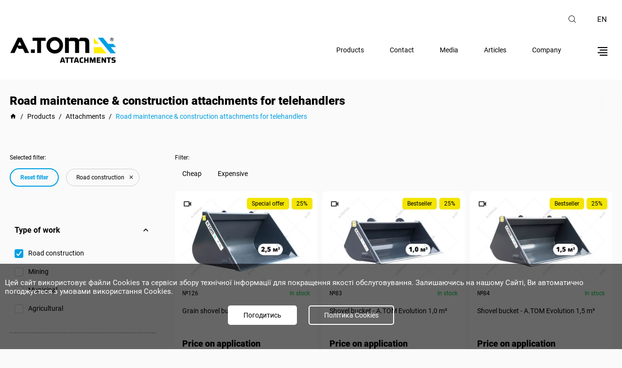

--- FILE ---
content_type: text/html; charset=UTF-8
request_url: https://atom-attachments.com/en/products/teleskopicheskih-pogruzchikov/filter/25=dorozhno_stroitelnye
body_size: 12611
content:
    <!DOCTYPE html>
        <html lang="en">
    <head>
        <meta charset="utf-8"/>
        <meta name="csrf-param" content="_csrf-frontend">
<meta name="csrf-token" content="vIOQASI1Yp9SOConnONJXpQXrV24dSn8ns2NT87RQ9v6xNRpEANbsicAZ27wjBsW7VruAtZEQcj4j_k9lrsavA==">
        <link rel="manifest" href="/manifest.json">
                                                                    <link rel="canonical" href="https://atom-attachments.com/en/products/teleskopicheskih-pogruzchikov/filter/25=dorozhno_stroitelnye">
                <link rel="alternate" href="https://atom-attachments.com/products/teleskopicheskih-pogruzchikov/filter/25=dorozhno_stroitelnye" hreflang="ru-UA">
                <link rel="alternate" href="https://atom-attachments.com/uk/products/teleskopicheskih-pogruzchikov/filter/25=dorozhno_stroitelnye" hreflang="uk-UA">
                <link rel="alternate" href="https://atom-attachments.com/products/teleskopicheskih-pogruzchikov/filter/25=dorozhno_stroitelnye" hreflang="ru">
                <link rel="alternate" href="https://atom-attachments.com/uk/products/teleskopicheskih-pogruzchikov/filter/25=dorozhno_stroitelnye" hreflang="uk">
                <link rel="alternate" href="https://atom-attachments.com/en/products/teleskopicheskih-pogruzchikov/filter/25=dorozhno_stroitelnye" hreflang="en">
                                    <meta http-equiv="X-UA-Compatible" content="IE=edge">
        <meta name="viewport" content="initial-scale=1.0, width=device-width">
        <meta name="SKYPE_TOOLBAR" content="SKYPE_TOOLBAR_PARSER_COMPATIBLE">
        <meta name="format-detection" content="telephone=no">
        <meta name="theme-color" content="#000">
        <link rel="icon" type="image/png" href="/img/favicon.png" sizes="96x96">
        <link rel="apple-touch-icon" type="image/png" href="/img/favicon.png" sizes="96x96">
        <link rel="apple-touch-icon" href="/img/favicon.png">
        <link rel="apple-touch-icon" sizes="76x76" href="/img/favicon.png">
        <link rel="apple-touch-icon" sizes="120x120" href="/img/favicon.png">
        <link rel="apple-touch-icon" sizes="152x152" href="/img/favicon.png">
        <title>Buy JCB bucket in Ukraine</title>
        <meta name="description" content="Attachments for road construction machinery. Attachments for telehandlers. ⏩ Customized attachment. ⭐ Own production">
<meta name="og:title" content="Buy JCB bucket in Ukraine">
<meta name="og:description" content="Attachments for road construction machinery. Attachments for telehandlers. ⏩ Customized attachment. ⭐ Own production">
<meta name="og:site_name" content="A.TOM">
<meta name="og:image" content="https://atom-attachments.com/uploads/telescopic-c-cat3.png">
<meta name="og:url" content="https://atom-attachments.com/en/products/teleskopicheskih-pogruzchikov/filter/25=dorozhno_stroitelnye">
<meta name="og:image:height" content="300">
<meta name="og:image:width" content="300">
<meta name="og:type" content="article">
<link href="/minify/6a59421b80b04b93d38e7bc98ca1a2d322b3d1f7.css?v=1750228128" rel="stylesheet">
<script>var inputmask_9ece99e7 = {"mask":"+38(999)999-99-99"};</script>        <!-- Google Tag Manager -->
        <script>(function(w,d,s,l,i){w[l]=w[l]||[];w[l].push({'gtm.start':
                    new Date().getTime(),event:'gtm.js'});var f=d.getElementsByTagName(s)[0],
                j=d.createElement(s),dl=l!='dataLayer'?'&l='+l:'';j.async=true;j.src=
                'https://www.googletagmanager.com/gtm.js?id='+i+dl;f.parentNode.insertBefore(j,f);
            })(window,document,'script','dataLayer','GTM-P444NMQ');</script>
        <!-- End Google Tag Manager -->
            </head>
    <body>

    <script type="application/ld+json">
{
"@context": "http://schema.org",
"@type": "Organization",
"url": "https://atom-attachments.com",
"name": "A.TOM",
"email": "info@atom-attachments.com",
"logo": "https://atom-attachments.com/img/logo.svg",
"description": "А.ТОМ - навесное оборудование. АТОМ Житомир Украина","address": {
"@type": "PostalAddress",
"addressLocality": "Украина, Житомирская обл., с. Левков",
"postalCode": "12405",
"streetAddress": "Украина, Житомирская обл., с. Левков, Лесная, 100"
},

"potentialAction": {
"@type": "SearchAction",
"target": "https://atom-attachments.com/search?q={q}",
"query-input": "required name=q"
},
"contactPoint" : [
{
"@type" : "ContactPoint",
"telephone" : " +38 (067) 411-80-20",
"contactType" : "customer service"
}],
"sameAs" : [
"https://www.facebook.com/a.tom.attachments",
"https://twitter.com/ATOM08269068?lang=uk",
"https://www.youtube.com/channel/UCDWtG9gLONtRgLyUS8v14DQ",
"https://www.instagram.com/a.tom_attachments/"
]
}
</script>
        <!-- Google Tag Manager (noscript) -->
    <noscript><iframe src="https://www.googletagmanager.com/ns.html?id=GTM-P444NMQ"
                      height="0" width="0" style="display:none;visibility:hidden"></iframe></noscript>
    <!-- End Google Tag Manager (noscript) -->
    <header>
    <div class=" header-block">
        <div class="container flex-block top-header">
                        <div class="search-header"></div>
            <div class="lang-header-block">
                <div class="lang-header">en</div>
                <ul class="drop-lang-header">
                     <li><a href="/products/teleskopicheskih-pogruzchikov/filter/25=dorozhno_stroitelnye">ru</a></li><li><a href="/uk/products/teleskopicheskih-pogruzchikov/filter/25=dorozhno_stroitelnye">uk</a></li>                </ul>
            </div>
        </div>
        <div class="container flex-block sub-header">

                            <a href="/en">
                                            <img class="logo-header" src="/n-img/atom-logo-black1.svg"
                             alt="Логотип А.ТОМ"
                             title="Логотип А.ТОМ">
                                    </a>
                        <div class="flex-block">
                <nav class="menu-block">
                                            <a href="https://atom-attachments.com/en/direction">Products</a>
                        <a href="https://atom-attachments.com/en/contact">Contact</a>
                        <a href="https://atom-attachments.com/en/media">Media</a>
                        <a href="https://atom-attachments.com/en/news">Articles</a>
                        <a href="https://atom-attachments.com/en/o_kompanii">Company</a>
                                    </nav>
                <div class="mob-menu"></div>
            </div>
        </div>
    </div>
    <div class="cookie-modal">
        <div class="cm-block">
            <div>Цей сайт використовує файли Cookies та сервіси збору технічної інформації для покращення якості
                обслуговування.
                Залишаючись на нашому Сайті, Ви автоматично погоджуєтеся з умовами використання Cookies.
            </div>
            <div class="cm-button-block">
                <div class="cm-accept" id="cookie_close">Погодитись</div>
                <div class="cm-politik" id="cookie_link">Політика Cookies</div>
            </div>
        </div>
    </div>
    <!-- modal -->
    <div class="mob-menu-modal">
    <div class="mob-menu-block">
        <i class="back-mob-menu-modal mdi mdi-arrow-left-top"></i>
        <div class="mob-menu-block-title"></div>
        <i class="close-mob-menu-modal mdi mdi-close"></i>
        <div class="mm-menu">
            <div class="mm-main">
                <div class="mm-main-product mm-main-item flex-block">
                    <span class="mmm-title">Products</span>
                    <i class="mdi mdi-chevron-right"></i>
                </div>
                <a href="https://atom-attachments.com/en/contact"
                   class="mm-main-item flex-block">Contact</a>
            </div>
            <div class="mm-sub">
                                    <a href="https://atom-attachments.com/en/media">Media</a>
                    <a href="https://atom-attachments.com/en/news">Articles</a>
                    <a href="https://atom-attachments.com/en/o_kompanii">Company</a>
                                            <a href="https://atom-attachments.com/en/page/oferta">Public offer</a>
                                            <a href="https://atom-attachments.com/en/page/usloviya-vozvrata-tovara">Return Policy</a>
                                            <a href="https://atom-attachments.com/en/page/politika-konfidencialnosti">Privacy policy</a>
                                            <a href="https://atom-attachments.com/en/page/oplata-i-dostavka">Payment and delivery</a>
                                        <a href="https://atom-attachments.com/en/documents">Catalogs and brochures</a>
                            </div>
        </div>
        <div class="mm-category-block">
                            <a href="https://atom-attachments.com/en/products-direction/navesnoe-oborudovanie" class="mmcb-title flex-block">
                    <span> Attachments</span><i class="mdi mdi-arrow-right-thin"></i>
                </a>
                                    <a href="https://atom-attachments.com/en/products/teleskopicheskih-pogruzchikov"
                       class="mmcb-item flex-block">
                        <img src="https://atom-attachments.com/uploads/telescopic-c-cat3.png"
                             alt="Attachments" title="Attachments">
                        <span>For telehandlers</span>
                        <i class="mdi mdi-chevron-right"></i>
                    </a>
                                    <a href="https://atom-attachments.com/en/products/frontalnyh-pogruzchikov"
                       class="mmcb-item flex-block">
                        <img src="https://atom-attachments.com/uploads/front-c-cat4.png"
                             alt="Attachments" title="Attachments">
                        <span>For wheel loaders</span>
                        <i class="mdi mdi-chevron-right"></i>
                    </a>
                                    <a href="https://atom-attachments.com/en/products/ekskavatorov"
                       class="mmcb-item flex-block">
                        <img src="https://atom-attachments.com/uploads/ekskavatorov-c-cat5.png"
                             alt="Attachments" title="Attachments">
                        <span>For excavators</span>
                        <i class="mdi mdi-chevron-right"></i>
                    </a>
                                    <a href="https://atom-attachments.com/en/products/dlya-ekskavatorov-pogruzchikov"
                       class="mmcb-item flex-block">
                        <img src="https://atom-attachments.com/uploads/ekskavator-pogr-c-cat6.png"
                             alt="Attachments" title="Attachments">
                        <span>For backhoe loader</span>
                        <i class="mdi mdi-chevron-right"></i>
                    </a>
                                    <a href="https://atom-attachments.com/en/products/dlya-mini-pogruzchikov"
                       class="mmcb-item flex-block">
                        <img src="https://atom-attachments.com/uploads/mini-pogr-c-cat8.png"
                             alt="Attachments" title="Attachments">
                        <span>For skid steer loaders</span>
                        <i class="mdi mdi-chevron-right"></i>
                    </a>
                                    <a href="https://atom-attachments.com/en/products/dlya-vilochnyh-pogruzchikov"
                       class="mmcb-item flex-block">
                        <img src="https://atom-attachments.com/uploads/vulochn-c-cat9.png"
                             alt="Attachments" title="Attachments">
                        <span>For forklifts</span>
                        <i class="mdi mdi-chevron-right"></i>
                    </a>
                                    <a href="https://atom-attachments.com/en/products/dlya-traktorov"
                       class="mmcb-item flex-block">
                        <img src="https://atom-attachments.com/uploads/traktorov-c-cat10.png"
                             alt="Attachments" title="Attachments">
                        <span>For tractors</span>
                        <i class="mdi mdi-chevron-right"></i>
                    </a>
                                            <a href="https://atom-attachments.com/en/products-direction/sistemy-vneseniya-organicheskih-udobreniy" class="mmcb-title flex-block">
                    <span> Manure and Slurry Application Equipment</span><i class="mdi mdi-arrow-right-thin"></i>
                </a>
                                    <a href="https://atom-attachments.com/en/products/mikser-nasosy-dlya-lagun"
                       class="mmcb-item flex-block">
                        <img src="https://atom-attachments.com/uploads/mixer-nasos-c200-cat11.png"
                             alt="Manure and Slurry Application Equipment" title="Manure and Slurry Application Equipment">
                        <span>Lagoon mixer</span>
                        <i class="mdi mdi-chevron-right"></i>
                    </a>
                                    <a href="https://atom-attachments.com/en/products/transportirovschiki-shlangov"
                       class="mmcb-item flex-block">
                        <img src="https://atom-attachments.com/uploads/Катушка А.ТОМ2-cat12.png"
                             alt="Manure and Slurry Application Equipment" title="Manure and Slurry Application Equipment">
                        <span>Manure hose reels</span>
                        <i class="mdi mdi-chevron-right"></i>
                    </a>
                                    <a href="https://atom-attachments.com/en/products/applikatory-dlya-navoza"
                       class="mmcb-item flex-block">
                        <img src="https://atom-attachments.com/uploads/200aplikator-cat14-cat14.png"
                             alt="Manure and Slurry Application Equipment" title="Manure and Slurry Application Equipment">
                        <span>Manure (slurry) applicators</span>
                        <i class="mdi mdi-chevron-right"></i>
                    </a>
                                    <a href="https://atom-attachments.com/en/products/voroshiteli-dlya-komposta"
                       class="mmcb-item flex-block">
                        <img src="https://atom-attachments.com/uploads/Аератор А.ТОМ2-cat13.png"
                             alt="Manure and Slurry Application Equipment" title="Manure and Slurry Application Equipment">
                        <span>Compost turners</span>
                        <i class="mdi mdi-chevron-right"></i>
                    </a>
                                    <a href="https://atom-attachments.com/en/products/nasosno-dizelnye-stancii"
                       class="mmcb-item flex-block">
                        <img src="https://atom-attachments.com/uploads/200diesel-station-cat15-cat15.png"
                             alt="Manure and Slurry Application Equipment" title="Manure and Slurry Application Equipment">
                        <span>Pump-diesel stations</span>
                        <i class="mdi mdi-chevron-right"></i>
                    </a>
                                    <a href="https://atom-attachments.com/en/products/razbrasyvateli-udobreniy"
                       class="mmcb-item flex-block">
                        <img src="https://atom-attachments.com/uploads/rozkudach (1)-cat16.png"
                             alt="Manure and Slurry Application Equipment" title="Manure and Slurry Application Equipment">
                        <span>Manure, muck spreaders</span>
                        <i class="mdi mdi-chevron-right"></i>
                    </a>
                                            <a href="https://atom-attachments.com/en/products-direction/oborudovanie-dlya-selskogo-hozyaystva" class="mmcb-title flex-block">
                    <span> Agricultural equipment</span><i class="mdi mdi-arrow-right-thin"></i>
                </a>
                                    <a href="https://atom-attachments.com/en/products/tehnika-dlya-hraneniya-zerna-v-rukavah"
                       class="mmcb-item flex-block">
                        <img src="https://atom-attachments.com/uploads/zernozagruzshik-cat17.jpg"
                             alt="Agricultural equipment" title="Agricultural equipment">
                        <span>Equipment for storing grain in bags</span>
                        <i class="mdi mdi-chevron-right"></i>
                    </a>
                                    <a href="https://atom-attachments.com/en/products/izmelchiteli-sena-solomy-tyukov"
                       class="mmcb-item flex-block">
                        <img src="https://atom-attachments.com/uploads/hay-cat18.jpg"
                             alt="Agricultural equipment" title="Agricultural equipment">
                        <span>Grinder Hay, Straw, Bales</span>
                        <i class="mdi mdi-chevron-right"></i>
                    </a>
                                    </div>
    </div>
</div> <!--   
        -->
    <!-- search -->
    <div class="h-search-block">
        <form action="#" id="leave-search">
            <input type="text" class="who" placeholder="Product search" name="q"
                   autocomplete="off" data-search="">
            <div class="h-start-search flex-block"><i class="mdi mdi-magnify"></i></div>
        </form>
        <div class="dynamic-search-block">
        </div>
        <i class="mdi mdi-close h-close-search"></i>
    </div>
    <!-- END modal -->

    
    <div class="n-consultation-block">
        <div class="ncb-container">
            <i class="mdi mdi-close close-consultation"></i>
            <div class="ncb-info-block">
                <div class="ncb-title">Call department</div>
                
                <a href="mailto:info@atom-attachments.com" class="ncb-mail"><i class="mdi mdi-email-outline"></i><span>info@atom-attachments.com</span></a>
            </div>

            <form id="form-p-send-manager" action="/../en/manager/send-message" method="post">
<input type="hidden" name="_csrf-frontend" value="vIOQASI1Yp9SOConnONJXpQXrV24dSn8ns2NT87RQ9v6xNRpEANbsicAZ27wjBsW7VruAtZEQcj4j_k9lrsavA==">            <div class="form-group field-contactmanagerform-username required">
<label class="control-label" for="contactmanagerform-username">Name</label>
<input type="text" id="contactmanagerform-username" class="form-control" name="ContactManagerForm[userName]" placeholder="Your name" aria-required="true">

<p class="help-block help-block-error"></p>
</div><div class="form-group field-contactmanagerform-useremail required">
<label class="control-label" for="contactmanagerform-useremail">Email</label>
<input type="text" id="contactmanagerform-useremail" class="form-control" name="ContactManagerForm[userEmail]" placeholder="Your e-mail" aria-required="true">

<p class="help-block help-block-error"></p>
</div><div class="form-group field-contactmanagerform-userphone required">
<label class="control-label" for="contactmanagerform-userphone">Phone number</label>
<input type="tel" id="contactmanagerform-userphone" class="form-control" name="ContactManagerForm[userPhone]" placeholder="Your phone" aria-required="true">

<p class="help-block help-block-error"></p>
</div><div class="form-group field-contactmanagerform-usermessage required">
<label class="control-label" for="contactmanagerform-usermessage">Your message</label>
<textarea id="contactmanagerform-usermessage" class="form-control" name="ContactManagerForm[userMessage]" placeholder="Your message..." aria-required="true"></textarea>

<p class="help-block help-block-error"></p>
</div><div class="form-group field-contactmanagerform-pagemessage required">

<input type="hidden" id="contactmanagerform-pagemessage" class="form-control" name="ContactManagerForm[pageMessage]" value="https://atom-attachments.com/products/teleskopicheskih-pogruzchikov/filter/25=dorozhno_stroitelnye" readonly>

<p class="help-block help-block-error"></p>
</div>            <button type="submit" class="main-button ncb-send">Send form</button>            </form>
        </div>
    </div>
    <div class="n-modal-basket-block"></div>
    <div class="call-back">
        <div class="cback">
            <div class="cback-circle fn1"></div>
        </div>
    </div>

    <div class="n-callback">
        <div class="n-callback-block">
            <i class="mdi mdi-close close-n-callback-block"></i>
            <div class="n-callback-title">Feedback</div>
            <p>Enter your phone number and we will call you back!</p>
            <form id="form-p-callback" action="/../en/manager/send-phone" method="post">
<input type="hidden" name="_csrf-frontend" value="vIOQASI1Yp9SOConnONJXpQXrV24dSn8ns2NT87RQ9v6xNRpEANbsicAZ27wjBsW7VruAtZEQcj4j_k9lrsavA==">            <div class="form-group field-phoneform-userphone required">
<label class="control-label" for="phoneform-userphone">Phone number</label>
<input type="tel" id="phoneform-userphone" class="form-control" name="PhoneForm[userPhone]" placeholder="+38(___)___-__-__" aria-required="true">

<p class="help-block help-block-error"></p>
</div><div class="form-group field-phoneform-pagemessage required">

<input type="hidden" id="phoneform-pagemessage" class="form-control" name="PhoneForm[pageMessage]" value="https://atom-attachments.com/products/teleskopicheskih-pogruzchikov/filter/25=dorozhno_stroitelnye" readonly>

<p class="help-block help-block-error"></p>
</div>            <button type="submit" class="main-button n-callback-button">Send</button>            </form>        </div>
    </div>
    <div class="go-top">
        <div>up</div>
    </div>
</header>
<script>
    function getCookie(name) {
        let matches = document.cookie.match(new RegExp(
            "(?:^|; )" + name.replace(/([\.$?*|{}\(\)\[\]\\\/\+^])/g, '\\$1') + "=([^;]*)"
        ));
        return matches ? decodeURIComponent(matches[1]) : undefined;
    }

    let cookiecook = getCookie("cookiecook"),
        cookiewin = document.getElementsByClassName('cookie-modal')[0];

    if (cookiecook != "no") {
        cookiewin.style.display = "block";
        document.getElementById("cookie_close").addEventListener("click", function () {
            cookiewin.style.display = "none";
            let date = new Date;
            date.setDate(date.getDate() + 90);
            document.cookie = "cookiecook=no; path=/; expires=" + date.toUTCString();
        });
    }
</script>    <main>
            <section class="container bread-crumbs">
        <h1>Road maintenance & construction attachments for telehandlers</h1>
        <div class="crumbs-scroll">
            <ul itemscope="" itemtype="https://schema.org/BreadcrumbList">
                <li>
                    <a class="home-crumbs" href="https://atom-attachments.com/en" title="ATOM">
                        <i class="mdi mdi-home"></i>
                    </a>
                </li>
                <span class="bread-slash">/</span>
                <li itemprop="itemListElement" itemscope="" itemtype="https://schema.org/ListItem">
                    <a href="https://atom-attachments.com/en/direction" itemprop="item">
                        <span itemprop="name">Products</span>
                    </a>
                    <meta itemprop="position" content="1">
                </li>
                <span class="bread-slash">/</span>
                <li itemprop="itemListElement" itemscope="" itemtype="https://schema.org/ListItem">
                    <a href="https://atom-attachments.com/en/direction/navesnoe-oborudovanie" itemprop="item">
                        <span itemprop="name">Attachments</span>
                    </a>
                    <meta itemprop="position" content="2">
                </li>
                <span class="bread-slash">/</span>
                <li itemprop="itemListElement" itemscope="" itemtype="https://schema.org/ListItem">
                    <a href="#" class="active-bread" itemprop="item">
                        <span itemprop="name">Road maintenance & construction attachments for telehandlers</span>
                    </a>
                    <meta itemprop="position" content="3">
                </li>
            </ul>
        </div>
    </section>
    <section class="container products-block">
        <div class="products-list-page flex-block">
            <div class="sidebar">
                <div class="filter">
                    <div class="mob-filter-buttons">
                                                    <div class="mob-menu-filter-title">Filter (1)</div>
                                                <i class="close-mob-filter-modal mdi mdi-close"></i>
                    </div>
                                            <div class="selected-filter">
                            <div class="selected-filter-title">Selected filter:</div>
                            <div class="selected-filter-block">
                                <div id="sft-reset-filter">Reset filter</div>
                                                                    <div class="filter-show" data-id="dorozhno_stroitelnye"
                                         data-filter="25"><p>Road construction</p>
                                        <i class="mdi mdi-close"></i></div>
                                                            </div>
                        </div>
                                                                <div class="filter-list" id="tip-raboty">
                            <div class="filter-name"><p>Type of work</p><i class="mdi mdi-chevron-up"></i>
                            </div>
                            <div class="filter-box">
                                                                    <div class="checkbox-list">
                                        <label class="cbx flex-block">
                                                                                            <input class="inp-cbx" type="checkbox" data-category="25"
                                                       data-value="dorozhno_stroitelnye" checked>
                                                                                        <div class="svg-point">
                                                <svg width="12px" height="10px" viewbox="0 0 12 10">
                                                    <polyline points="1.5 6 4.5 9 10.5 1"></polyline>
                                                </svg>
                                            </div>
                                            <div>Road construction</div>
                                        </label>
                                    </div>
                                                                    <div class="checkbox-list">
                                        <label class="cbx flex-block">
                                                                                            <input class="inp-cbx" type="checkbox" data-category="25"
                                                       data-value="gornodobyvayuschie">
                                                                                        <div class="svg-point">
                                                <svg width="12px" height="10px" viewbox="0 0 12 10">
                                                    <polyline points="1.5 6 4.5 9 10.5 1"></polyline>
                                                </svg>
                                            </div>
                                            <div>Mining</div>
                                        </label>
                                    </div>
                                                                    <div class="checkbox-list">
                                        <label class="cbx flex-block">
                                                                                            <input class="inp-cbx" type="checkbox" data-category="25"
                                                       data-value="kommunalnye">
                                                                                        <div class="svg-point">
                                                <svg width="12px" height="10px" viewbox="0 0 12 10">
                                                    <polyline points="1.5 6 4.5 9 10.5 1"></polyline>
                                                </svg>
                                            </div>
                                            <div>Municipal</div>
                                        </label>
                                    </div>
                                                                    <div class="checkbox-list">
                                        <label class="cbx flex-block">
                                                                                            <input class="inp-cbx" type="checkbox" data-category="25"
                                                       data-value="selskohozyaystvennye">
                                                                                        <div class="svg-point">
                                                <svg width="12px" height="10px" viewbox="0 0 12 10">
                                                    <polyline points="1.5 6 4.5 9 10.5 1"></polyline>
                                                </svg>
                                            </div>
                                            <div>Agricultural</div>
                                        </label>
                                    </div>
                                                            </div>
                        </div>
                                            <div class="filter-list" id="tip-oborudovaniya">
                            <div class="filter-name"><p>Attachment type</p><i class="mdi mdi-chevron-up"></i>
                            </div>
                            <div class="filter-box">
                                                                    <div class="checkbox-list">
                                        <label class="cbx flex-block no-active-filter">
                                                                                            <input class="inp-cbx" type="checkbox" data-category="26"
                                                       data-value="adaptery_bystrosemy">
                                                                                        <div class="svg-point">
                                                <svg width="12px" height="10px" viewbox="0 0 12 10">
                                                    <polyline points="1.5 6 4.5 9 10.5 1"></polyline>
                                                </svg>
                                            </div>
                                            <div>Adapters</div>
                                        </label>
                                    </div>
                                                                    <div class="checkbox-list">
                                        <label class="cbx flex-block no-active-filter">
                                                                                            <input class="inp-cbx" type="checkbox" data-category="26"
                                                       data-value="karetka_s_vilami">
                                                                                        <div class="svg-point">
                                                <svg width="12px" height="10px" viewbox="0 0 12 10">
                                                    <polyline points="1.5 6 4.5 9 10.5 1"></polyline>
                                                </svg>
                                            </div>
                                            <div>Pallet fork</div>
                                        </label>
                                    </div>
                                                                    <div class="checkbox-list">
                                        <label class="cbx flex-block no-active-filter">
                                                                                            <input class="inp-cbx" type="checkbox" data-category="26"
                                                       data-value="korchevateli_pney">
                                                                                        <div class="svg-point">
                                                <svg width="12px" height="10px" viewbox="0 0 12 10">
                                                    <polyline points="1.5 6 4.5 9 10.5 1"></polyline>
                                                </svg>
                                            </div>
                                            <div>Stump pullers</div>
                                        </label>
                                    </div>
                                                                    <div class="checkbox-list">
                                        <label class="cbx flex-block">
                                                                                            <input class="inp-cbx" type="checkbox" data-category="26"
                                                       data-value="kovshi_dlya_spectehniki">
                                                                                        <div class="svg-point">
                                                <svg width="12px" height="10px" viewbox="0 0 12 10">
                                                    <polyline points="1.5 6 4.5 9 10.5 1"></polyline>
                                                </svg>
                                            </div>
                                            <div>Special machinery buckets</div>
                                        </label>
                                    </div>
                                                                    <div class="checkbox-list">
                                        <label class="cbx flex-block">
                                                                                            <input class="inp-cbx" type="checkbox" data-category="26"
                                                       data-value="kranovye_strely">
                                                                                        <div class="svg-point">
                                                <svg width="12px" height="10px" viewbox="0 0 12 10">
                                                    <polyline points="1.5 6 4.5 9 10.5 1"></polyline>
                                                </svg>
                                            </div>
                                            <div>Forklift booms</div>
                                        </label>
                                    </div>
                                                                    <div class="checkbox-list">
                                        <label class="cbx flex-block no-active-filter">
                                                                                            <input class="inp-cbx" type="checkbox" data-category="26"
                                                       data-value="navesnye_diskovye_pily">
                                                                                        <div class="svg-point">
                                                <svg width="12px" height="10px" viewbox="0 0 12 10">
                                                    <polyline points="1.5 6 4.5 9 10.5 1"></polyline>
                                                </svg>
                                            </div>
                                            <div>Tree pruning machines</div>
                                        </label>
                                    </div>
                                                                    <div class="checkbox-list">
                                        <label class="cbx flex-block no-active-filter">
                                                                                            <input class="inp-cbx" type="checkbox" data-category="26"
                                                       data-value="navesnye_lyulki">
                                                                                        <div class="svg-point">
                                                <svg width="12px" height="10px" viewbox="0 0 12 10">
                                                    <polyline points="1.5 6 4.5 9 10.5 1"></polyline>
                                                </svg>
                                            </div>
                                            <div>Work platforms</div>
                                        </label>
                                    </div>
                                                                    <div class="checkbox-list">
                                        <label class="cbx flex-block no-active-filter">
                                                                                            <input class="inp-cbx" type="checkbox" data-category="26"
                                                       data-value="otvaly_dlya_snega">
                                                                                        <div class="svg-point">
                                                <svg width="12px" height="10px" viewbox="0 0 12 10">
                                                    <polyline points="1.5 6 4.5 9 10.5 1"></polyline>
                                                </svg>
                                            </div>
                                            <div>Snow plows</div>
                                        </label>
                                    </div>
                                                                    <div class="checkbox-list">
                                        <label class="cbx flex-block">
                                                                                            <input class="inp-cbx" type="checkbox" data-category="26"
                                                       data-value="proseivateli">
                                                                                        <div class="svg-point">
                                                <svg width="12px" height="10px" viewbox="0 0 12 10">
                                                    <polyline points="1.5 6 4.5 9 10.5 1"></polyline>
                                                </svg>
                                            </div>
                                            <div>Screeners</div>
                                        </label>
                                    </div>
                                                                    <div class="checkbox-list">
                                        <label class="cbx flex-block no-active-filter">
                                                                                            <input class="inp-cbx" type="checkbox" data-category="26"
                                                       data-value="rotatory">
                                                                                        <div class="svg-point">
                                                <svg width="12px" height="10px" viewbox="0 0 12 10">
                                                    <polyline points="1.5 6 4.5 9 10.5 1"></polyline>
                                                </svg>
                                            </div>
                                            <div>Container rotators</div>
                                        </label>
                                    </div>
                                                                    <div class="checkbox-list">
                                        <label class="cbx flex-block no-active-filter">
                                                                                            <input class="inp-cbx" type="checkbox" data-category="26"
                                                       data-value="schetki_dorozhnye">
                                                                                        <div class="svg-point">
                                                <svg width="12px" height="10px" viewbox="0 0 12 10">
                                                    <polyline points="1.5 6 4.5 9 10.5 1"></polyline>
                                                </svg>
                                            </div>
                                            <div>Mounted sweeper brushes</div>
                                        </label>
                                    </div>
                                                                    <div class="checkbox-list">
                                        <label class="cbx flex-block no-active-filter">
                                                                                            <input class="inp-cbx" type="checkbox" data-category="26"
                                                       data-value="zahvaty_dlya_big_begov">
                                                                                        <div class="svg-point">
                                                <svg width="12px" height="10px" viewbox="0 0 12 10">
                                                    <polyline points="1.5 6 4.5 9 10.5 1"></polyline>
                                                </svg>
                                            </div>
                                            <div>Big bags lifter</div>
                                        </label>
                                    </div>
                                                                    <div class="checkbox-list">
                                        <label class="cbx flex-block no-active-filter">
                                                                                            <input class="inp-cbx" type="checkbox" data-category="26"
                                                       data-value="zahvaty_dlya_kolod">
                                                                                        <div class="svg-point">
                                                <svg width="12px" height="10px" viewbox="0 0 12 10">
                                                    <polyline points="1.5 6 4.5 9 10.5 1"></polyline>
                                                </svg>
                                            </div>
                                            <div>Log grapples</div>
                                        </label>
                                    </div>
                                                            </div>
                        </div>
                                            <div class="filter-list" id="goskompensaciya">
                            <div class="filter-name"><p>State compensation</p><i class="mdi mdi-chevron-up"></i>
                            </div>
                            <div class="filter-box">
                                                                    <div class="checkbox-list">
                                        <label class="cbx flex-block">
                                                                                            <input class="inp-cbx" type="checkbox" data-category="27"
                                                       data-value="25">
                                                                                        <div class="svg-point">
                                                <svg width="12px" height="10px" viewbox="0 0 12 10">
                                                    <polyline points="1.5 6 4.5 9 10.5 1"></polyline>
                                                </svg>
                                            </div>
                                            <div>25%</div>
                                        </label>
                                    </div>
                                                            </div>
                        </div>
                                            <div class="filter-list" id="naznachenie">
                            <div class="filter-name"><p>Application</p><i class="mdi mdi-chevron-up"></i>
                            </div>
                            <div class="filter-box">
                                                                    <div class="checkbox-list">
                                        <label class="cbx flex-block">
                                                                                            <input class="inp-cbx" type="checkbox" data-category="28"
                                                       data-value="dlya_komposta">
                                                                                        <div class="svg-point">
                                                <svg width="12px" height="10px" viewbox="0 0 12 10">
                                                    <polyline points="1.5 6 4.5 9 10.5 1"></polyline>
                                                </svg>
                                            </div>
                                            <div>Compost attachments</div>
                                        </label>
                                    </div>
                                                                    <div class="checkbox-list">
                                        <label class="cbx flex-block no-active-filter">
                                                                                            <input class="inp-cbx" type="checkbox" data-category="28"
                                                       data-value="dlya_sena">
                                                                                        <div class="svg-point">
                                                <svg width="12px" height="10px" viewbox="0 0 12 10">
                                                    <polyline points="1.5 6 4.5 9 10.5 1"></polyline>
                                                </svg>
                                            </div>
                                            <div>Hay attachments</div>
                                        </label>
                                    </div>
                                                                    <div class="checkbox-list">
                                        <label class="cbx flex-block no-active-filter">
                                                                                            <input class="inp-cbx" type="checkbox" data-category="28"
                                                       data-value="dlya_silosa">
                                                                                        <div class="svg-point">
                                                <svg width="12px" height="10px" viewbox="0 0 12 10">
                                                    <polyline points="1.5 6 4.5 9 10.5 1"></polyline>
                                                </svg>
                                            </div>
                                            <div>Silage attachments</div>
                                        </label>
                                    </div>
                                                                    <div class="checkbox-list">
                                        <label class="cbx flex-block no-active-filter">
                                                                                            <input class="inp-cbx" type="checkbox" data-category="28"
                                                       data-value="otvaly_dlya_selskogo_hozyaystva">
                                                                                        <div class="svg-point">
                                                <svg width="12px" height="10px" viewbox="0 0 12 10">
                                                    <polyline points="1.5 6 4.5 9 10.5 1"></polyline>
                                                </svg>
                                            </div>
                                            <div>Agricultural blades</div>
                                        </label>
                                    </div>
                                                            </div>
                        </div>
                    
                </div>
                <div class="filter-buttons">
                    <div class="main-button fb-reset">Reset</div>
                    <div class="main-button fb-show">Show</div>
                </div>
            </div>

            <div class="products-list-block">
                <div class="open-filter"><i class="mdi mdi-format-list-bulleted"></i>
                                            <p>Filter (1)</p>
                                    </div>
                <div class="sort-block">
                    <p>Filter:</p>
                    <div class="asc "
                         data-sort="asc">Cheap</div>
                    <div class="desc "
                         data-sort="desc">Expensive</div>
                </div>
                <div class="product-list">
                        <div class="pl-item">
        <div class="top-product flex-block">
                            <i class="mdi mdi-video-outline"></i>
                        <div class="status-block">
                                    <div class="status">
                        Special offer                    </div>
                                                    <div class="status">25%</div>
                            </div>
        </div>
        <a href="https://atom-attachments.com/en/product/kovsh-zernovoy">
                            <picture>
                    <source srcset="https://atom-attachments.com/images/Products/126/600/2-5kuba_21cswu.webp"
                            type="image/webp">
                    <img src="https://atom-attachments.com/images/Products/126/600/2-5kuba_21cswu.jpg"
                         alt="Grain shovel bucket - А.ТОМ 2,5 m³" title="Grain shovel bucket - А.ТОМ 2,5 m³" width="auto"
                         height="auto">
                </picture>
                    </a>
        <div class="info-bar flex-block">
            <span class="number-product">№126</span>
                            <span class="status-product">
                    In stock                </span>
                    </div>
        <a href="https://atom-attachments.com/en/product/kovsh-zernovoy" class="pl-item-title">Grain shovel bucket - А.ТОМ 2,5 m³</a>
        <div class="pp-price-block">
                                <div class="pp-price">Price on application</div>
                            </div><div class="pl-buttons flex-block"><div class="pl-cons consultation">
                        <i class="mdi mdi-tooltip-text-outline"></i>
                        <span>Замовити</span>
                    </div>
          <div class="pl-addfavorite"><i class="mdi mdi-heart-outline"></i></div></div>    </div>
    <div class="pl-item">
        <div class="top-product flex-block">
                            <i class="mdi mdi-video-outline"></i>
                        <div class="status-block">
                                    <div class="status">
                        Bestseller                    </div>
                                                    <div class="status">25%</div>
                            </div>
        </div>
        <a href="https://atom-attachments.com/en/product/kovshi-professionalnye-evolution">
                            <picture>
                    <source srcset="https://atom-attachments.com/images/Products/83/600/1-0kuba_x4-Lh7.webp"
                            type="image/webp">
                    <img src="https://atom-attachments.com/images/Products/83/600/1-0kuba_x4-Lh7.jpg"
                         alt="Shovel bucket - A.TOM Evolution 1,0 m³" title="Shovel bucket - A.TOM Evolution 1,0 m³" width="auto"
                         height="auto">
                </picture>
                    </a>
        <div class="info-bar flex-block">
            <span class="number-product">№83</span>
                            <span class="status-product">
                    In stock                </span>
                    </div>
        <a href="https://atom-attachments.com/en/product/kovshi-professionalnye-evolution" class="pl-item-title">Shovel bucket - A.TOM Evolution 1,0 m³</a>
        <div class="pp-price-block">
                                <div class="pp-price">Price on application</div>
                            </div><div class="pl-buttons flex-block"><div class="pl-cons consultation">
                        <i class="mdi mdi-tooltip-text-outline"></i>
                        <span>Замовити</span>
                    </div>
          <div class="pl-addfavorite"><i class="mdi mdi-heart-outline"></i></div></div>    </div>
    <div class="pl-item">
        <div class="top-product flex-block">
                            <i class="mdi mdi-video-outline"></i>
                        <div class="status-block">
                                    <div class="status">
                        Bestseller                    </div>
                                                    <div class="status">25%</div>
                            </div>
        </div>
        <a href="https://atom-attachments.com/en/product/kovsh-professionalnyy-evolution-1-5-m">
                            <picture>
                    <source srcset="https://atom-attachments.com/images/Products/84/600/1-5kuba_hlRlsr.webp"
                            type="image/webp">
                    <img src="https://atom-attachments.com/images/Products/84/600/1-5kuba_hlRlsr.jpg"
                         alt="Shovel bucket - A.TOM Evolution 1,5 m³" title="Shovel bucket - A.TOM Evolution 1,5 m³" width="auto"
                         height="auto">
                </picture>
                    </a>
        <div class="info-bar flex-block">
            <span class="number-product">№84</span>
                            <span class="status-product">
                    In stock                </span>
                    </div>
        <a href="https://atom-attachments.com/en/product/kovsh-professionalnyy-evolution-1-5-m" class="pl-item-title">Shovel bucket - A.TOM Evolution 1,5 m³</a>
        <div class="pp-price-block">
                                <div class="pp-price">Price on application</div>
                            </div><div class="pl-buttons flex-block"><div class="pl-cons consultation">
                        <i class="mdi mdi-tooltip-text-outline"></i>
                        <span>Замовити</span>
                    </div>
          <div class="pl-addfavorite"><i class="mdi mdi-heart-outline"></i></div></div>    </div>
    <div class="pl-item">
        <div class="top-product flex-block">
                            <i class="mdi mdi-video-outline"></i>
                        <div class="status-block">
                                    <div class="status">
                        Bestseller                    </div>
                                                    <div class="status">25%</div>
                            </div>
        </div>
        <a href="https://atom-attachments.com/en/product/kovsh-professionalnyy-evolution-2-0-m">
                            <picture>
                    <source srcset="https://atom-attachments.com/images/Products/85/600/2kub_dz-KvI.webp"
                            type="image/webp">
                    <img src="https://atom-attachments.com/images/Products/85/600/2kub_dz-KvI.jpg"
                         alt="Shovel bucket - A.TOM Evolution 2,0 m³" title="Shovel bucket - A.TOM Evolution 2,0 m³" width="auto"
                         height="auto">
                </picture>
                    </a>
        <div class="info-bar flex-block">
            <span class="number-product">№85</span>
                            <span class="status-product">
                    In stock                </span>
                    </div>
        <a href="https://atom-attachments.com/en/product/kovsh-professionalnyy-evolution-2-0-m" class="pl-item-title">Shovel bucket - A.TOM Evolution 2,0 m³</a>
        <div class="pp-price-block">
                                <div class="pp-price">Price on application</div>
                            </div><div class="pl-buttons flex-block"><div class="pl-cons consultation">
                        <i class="mdi mdi-tooltip-text-outline"></i>
                        <span>Замовити</span>
                    </div>
          <div class="pl-addfavorite"><i class="mdi mdi-heart-outline"></i></div></div>    </div>
    <div class="pl-item">
        <div class="top-product flex-block">
                            <i class="mdi mdi-video-outline"></i>
                        <div class="status-block">
                                    <div class="status">
                        Bestseller                    </div>
                                                    <div class="status">25%</div>
                            </div>
        </div>
        <a href="https://atom-attachments.com/en/product/kovsh-professionalnyy-evolution-2-7-m">
                            <picture>
                    <source srcset="https://atom-attachments.com/images/Products/86/600/2-7kuba_30YGA6.webp"
                            type="image/webp">
                    <img src="https://atom-attachments.com/images/Products/86/600/2-7kuba_30YGA6.jpg"
                         alt="Shovel bucket - A.TOM Evolution 2,7  m³" title="Shovel bucket - A.TOM Evolution 2,7  m³" width="auto"
                         height="auto">
                </picture>
                    </a>
        <div class="info-bar flex-block">
            <span class="number-product">№86</span>
                            <span class="status-product">
                    In stock                </span>
                    </div>
        <a href="https://atom-attachments.com/en/product/kovsh-professionalnyy-evolution-2-7-m" class="pl-item-title">Shovel bucket - A.TOM Evolution 2,7  m³</a>
        <div class="pp-price-block">
                                <div class="pp-price">Price on application</div>
                            </div><div class="pl-buttons flex-block"><div class="pl-cons consultation">
                        <i class="mdi mdi-tooltip-text-outline"></i>
                        <span>Замовити</span>
                    </div>
          <div class="pl-addfavorite"><i class="mdi mdi-heart-outline"></i></div></div>    </div>
    <div class="pl-item">
        <div class="top-product flex-block">
                            <i class="mdi mdi-video-outline"></i>
                        <div class="status-block">
                                    <div class="status">
                        Bestseller                    </div>
                                                    <div class="status">25%</div>
                            </div>
        </div>
        <a href="https://atom-attachments.com/en/product/kovsh-professionalnyy-evolution-4-0-m-1058-2018-g">
                            <picture>
                    <source srcset="https://atom-attachments.com/images/Products/87/600/4kuba_d44Ljs.webp"
                            type="image/webp">
                    <img src="https://atom-attachments.com/images/Products/87/600/4kuba_d44Ljs.jpg"
                         alt="Shovel bucket - A.TOM Evolution 4,0 m³" title="Shovel bucket - A.TOM Evolution 4,0 m³" width="auto"
                         height="auto">
                </picture>
                    </a>
        <div class="info-bar flex-block">
            <span class="number-product">№87</span>
                            <span class="status-product">
                    In stock                </span>
                    </div>
        <a href="https://atom-attachments.com/en/product/kovsh-professionalnyy-evolution-4-0-m-1058-2018-g" class="pl-item-title">Shovel bucket - A.TOM Evolution 4,0 m³</a>
        <div class="pp-price-block">
                                <div class="pp-price">Price on application</div>
                            </div><div class="pl-buttons flex-block"><div class="pl-cons consultation">
                        <i class="mdi mdi-tooltip-text-outline"></i>
                        <span>Замовити</span>
                    </div>
          <div class="pl-addfavorite"><i class="mdi mdi-heart-outline"></i></div></div>    </div>
    <div class="pl-item">
        <div class="top-product flex-block">
                            <i class="mdi mdi-video-outline"></i>
                        <div class="status-block">
                                    <div class="status">
                        Bestseller                    </div>
                                                    <div class="status">25%</div>
                            </div>
        </div>
        <a href="https://atom-attachments.com/en/product/kovsh-s-prizhimom">
                            <picture>
                    <source srcset="https://atom-attachments.com/images/Products/96/600/db7c5925-979c-11eb-875b-6805ca015069_20240723101231_3aznOV.webp"
                            type="image/webp">
                    <img src="https://atom-attachments.com/images/Products/96/600/db7c5925-979c-11eb-875b-6805ca015069_20240723101231_3aznOV.jpg"
                         alt="Manure shovel bucket - А.ТОМ 1,3 m³" title="Manure shovel bucket - А.ТОМ 1,3 m³" width="auto"
                         height="auto">
                </picture>
                    </a>
        <div class="info-bar flex-block">
            <span class="number-product">№96</span>
                            <span class="status-product">
                    In stock                </span>
                    </div>
        <a href="https://atom-attachments.com/en/product/kovsh-s-prizhimom" class="pl-item-title">Manure shovel bucket - А.ТОМ 1,3 m³</a>
        <div class="pp-price-block">
                                <div class="pp-price">Price on application</div>
                            </div><div class="pl-buttons flex-block"><div class="pl-cons consultation">
                        <i class="mdi mdi-tooltip-text-outline"></i>
                        <span>Замовити</span>
                    </div>
          <div class="pl-addfavorite"><i class="mdi mdi-heart-outline"></i></div></div>    </div>
    <div class="pl-item">
        <div class="top-product flex-block">
                            <i class="mdi mdi-video-outline"></i>
                        <div class="status-block">
                                    <div class="status">
                        Bestseller                    </div>
                                                    <div class="status">25%</div>
                            </div>
        </div>
        <a href="https://atom-attachments.com/en/product/kovsh-na-pogruzchik---a-tom-evolution-3-4-m-nozh-hardox">
                            <picture>
                    <source srcset="https://atom-attachments.com/images/Products/256/600/kivsh-3-4-kub_kszhLA.webp"
                            type="image/webp">
                    <img src="https://atom-attachments.com/images/Products/256/600/kivsh-3-4-kub_kszhLA.jpg"
                         alt="Shovel bucket - A.TOM Evolution 3.4 m³" title="Shovel bucket - A.TOM Evolution 3.4 m³" width="auto"
                         height="auto">
                </picture>
                    </a>
        <div class="info-bar flex-block">
            <span class="number-product">№256</span>
                            <span class="status-product">
                    In stock                </span>
                    </div>
        <a href="https://atom-attachments.com/en/product/kovsh-na-pogruzchik---a-tom-evolution-3-4-m-nozh-hardox" class="pl-item-title">Shovel bucket - A.TOM Evolution 3.4 m³</a>
        <div class="pp-price-block">
                                <div class="pp-price">Price on application</div>
                            </div><div class="pl-buttons flex-block"><div class="pl-cons consultation">
                        <i class="mdi mdi-tooltip-text-outline"></i>
                        <span>Замовити</span>
                    </div>
          <div class="pl-addfavorite"><i class="mdi mdi-heart-outline"></i></div></div>    </div>
    <div class="pl-item">
        <div class="top-product flex-block">
                            <i class="mdi mdi-video-outline"></i>
                        <div class="status-block">
                                    <div class="status">
                        Bestseller                    </div>
                                                    <div class="status">25%</div>
                            </div>
        </div>
        <a href="https://atom-attachments.com/en/product/kovsh-mnogofunkcionalnyy-1006-2018-g">
                            <picture>
                    <source srcset="https://atom-attachments.com/images/Products/35/600/48c1787b-9869-11eb-875b-6805ca015069_20240619155139_B-8zaS.webp"
                            type="image/webp">
                    <img src="https://atom-attachments.com/images/Products/35/600/48c1787b-9869-11eb-875b-6805ca015069_20240619155139_B-8zaS.jpg"
                         alt="Multi-purpose bucket (4 in 1) - А.ТОМ 0,9 м³" title="Multi-purpose bucket (4 in 1) - А.ТОМ 0,9 м³" width="auto"
                         height="auto">
                </picture>
                    </a>
        <div class="info-bar flex-block">
            <span class="number-product">№35</span>
                            <span class="status-product">
                    In stock                </span>
                    </div>
        <a href="https://atom-attachments.com/en/product/kovsh-mnogofunkcionalnyy-1006-2018-g" class="pl-item-title">Multi-purpose bucket (4 in 1) - А.ТОМ 0,9 м³</a>
        <div class="pp-price-block">
                                <div class="pp-price">Price on application</div>
                            </div><div class="pl-buttons flex-block"><div class="pl-cons consultation">
                        <i class="mdi mdi-tooltip-text-outline"></i>
                        <span>Замовити</span>
                    </div>
          <div class="pl-addfavorite"><i class="mdi mdi-heart-outline"></i></div></div>    </div>
    <div class="pl-item">
        <div class="top-product flex-block">
                            <i class="mdi mdi-video-outline"></i>
                        <div class="status-block">
                                    <div class="status">
                        Bestseller                    </div>
                                                    <div class="status">25%</div>
                            </div>
        </div>
        <a href="https://atom-attachments.com/en/product/kovsh-a-tom-3-0-m-evolution-na-pogruzchik-jcb-manitou-dieci">
                            <picture>
                    <source srcset="https://atom-attachments.com/images/Products/156/600/3_dp82m8.webp"
                            type="image/webp">
                    <img src="https://atom-attachments.com/images/Products/156/600/3_dp82m8.jpg"
                         alt="Shovel bucket - A.TOM Evolution 3,0 m³" title="Shovel bucket - A.TOM Evolution 3,0 m³" width="auto"
                         height="auto">
                </picture>
                    </a>
        <div class="info-bar flex-block">
            <span class="number-product">№156</span>
                            <span class="status-product">
                    In stock                </span>
                    </div>
        <a href="https://atom-attachments.com/en/product/kovsh-a-tom-3-0-m-evolution-na-pogruzchik-jcb-manitou-dieci" class="pl-item-title">Shovel bucket - A.TOM Evolution 3,0 m³</a>
        <div class="pp-price-block">
                                <div class="pp-price">Price on application</div>
                            </div><div class="pl-buttons flex-block"><div class="pl-cons consultation">
                        <i class="mdi mdi-tooltip-text-outline"></i>
                        <span>Замовити</span>
                    </div>
          <div class="pl-addfavorite"><i class="mdi mdi-heart-outline"></i></div></div>    </div>
    <div class="pl-item">
        <div class="top-product flex-block">
                            <i class="mdi mdi-video-outline"></i>
                        <div class="status-block">
                                                    <div class="status">25%</div>
                            </div>
        </div>
        <a href="https://atom-attachments.com/en/product/kovsh-so-smennym-nozhom-a-tom-3-4-m-evolution-nozhi-hardox">
                            <picture>
                    <source srcset="https://atom-attachments.com/images/Products/316/600/1_a3Bs6l.webp"
                            type="image/webp">
                    <img src="https://atom-attachments.com/images/Products/316/600/1_a3Bs6l.jpg"
                         alt="Shovel bucket Evolution 3.4 m³ A.TOM (double sided cutting edge)" title="Shovel bucket Evolution 3.4 m³ A.TOM (double sided cutting edge)" width="auto"
                         height="auto">
                </picture>
                    </a>
        <div class="info-bar flex-block">
            <span class="number-product">№316</span>
                            <span class="status-product">
                    In stock                </span>
                    </div>
        <a href="https://atom-attachments.com/en/product/kovsh-so-smennym-nozhom-a-tom-3-4-m-evolution-nozhi-hardox" class="pl-item-title">Shovel bucket Evolution 3.4 m³ A.TOM (double sided cutting edge)</a>
        <div class="pp-price-block">
                                <div class="pp-price">Price on application</div>
                            </div><div class="pl-buttons flex-block"><div class="pl-cons consultation">
                        <i class="mdi mdi-tooltip-text-outline"></i>
                        <span>Замовити</span>
                    </div>
          <div class="pl-addfavorite"><i class="mdi mdi-heart-outline"></i></div></div>    </div>
    <div class="pl-item">
        <div class="top-product flex-block">
                            <i class="mdi mdi-video-outline"></i>
                        <div class="status-block">
                                            </div>
        </div>
        <a href="https://atom-attachments.com/en/product/kovsh-s-zahvatom---a-tom-mini-0-45-m">
                            <picture>
                    <source srcset="https://atom-attachments.com/images/Products/298/600/2_zRHAA1.webp"
                            type="image/webp">
                    <img src="https://atom-attachments.com/images/Products/298/600/2_zRHAA1.jpg"
                         alt="Shovel bucket with grapple - A.TOM Mini 0,45 м³" title="Shovel bucket with grapple - A.TOM Mini 0,45 м³" width="auto"
                         height="auto">
                </picture>
                    </a>
        <div class="info-bar flex-block">
            <span class="number-product">№298</span>
                            <span class="status-product">
                    Order in advance                </span>
                    </div>
        <a href="https://atom-attachments.com/en/product/kovsh-s-zahvatom---a-tom-mini-0-45-m" class="pl-item-title">Shovel bucket with grapple - A.TOM Mini 0,45 м³</a>
        <div class="pp-price-block">
                                <div class="pp-price">Price on application</div>
                            </div><div class="pl-buttons flex-block"><div class="pl-cons consultation">
                        <i class="mdi mdi-tooltip-text-outline"></i>
                        <span>Замовити</span>
                    </div>
          <div class="pl-addfavorite"><i class="mdi mdi-heart-outline"></i></div></div>    </div>
    <div class="pl-item">
        <div class="top-product flex-block">
                            <i class="mdi mdi-video-outline"></i>
                        <div class="status-block">
                                                    <div class="status">25%</div>
                            </div>
        </div>
        <a href="https://atom-attachments.com/en/product/kovsh-so-smennym-nozhom-a-tom-1-0-m-evolution-nozhi-hardox">
                            <picture>
                    <source srcset="https://atom-attachments.com/images/Products/309/600/1_rvQRJV.webp"
                            type="image/webp">
                    <img src="https://atom-attachments.com/images/Products/309/600/1_rvQRJV.jpg"
                         alt="Shovel bucket Evolution 1,0 m³ A.TOM (double sided cutting edge)" title="Shovel bucket Evolution 1,0 m³ A.TOM (double sided cutting edge)" width="auto"
                         height="auto">
                </picture>
                    </a>
        <div class="info-bar flex-block">
            <span class="number-product">№309</span>
                            <span class="status-product">
                    In stock                </span>
                    </div>
        <a href="https://atom-attachments.com/en/product/kovsh-so-smennym-nozhom-a-tom-1-0-m-evolution-nozhi-hardox" class="pl-item-title">Shovel bucket Evolution 1,0 m³ A.TOM (double sided cutting edge)</a>
        <div class="pp-price-block">
                                <div class="pp-price">Price on application</div>
                            </div><div class="pl-buttons flex-block"><div class="pl-cons consultation">
                        <i class="mdi mdi-tooltip-text-outline"></i>
                        <span>Замовити</span>
                    </div>
          <div class="pl-addfavorite"><i class="mdi mdi-heart-outline"></i></div></div>    </div>
    <div class="pl-item">
        <div class="top-product flex-block">
                            <i class="mdi mdi-video-outline"></i>
                        <div class="status-block">
                                                    <div class="status">25%</div>
                            </div>
        </div>
        <a href="https://atom-attachments.com/en/product/kovsh-so-smennym-nozhom-a-tom-2-7-m-evolution-nozhi-hardox">
                            <picture>
                    <source srcset="https://atom-attachments.com/images/Products/310/600/1_Uc1YQf.webp"
                            type="image/webp">
                    <img src="https://atom-attachments.com/images/Products/310/600/1_Uc1YQf.jpg"
                         alt="Shovel bucket Evolution 2,7 m³ A.TOM (double sided cutting edge)" title="Shovel bucket Evolution 2,7 m³ A.TOM (double sided cutting edge)" width="auto"
                         height="auto">
                </picture>
                    </a>
        <div class="info-bar flex-block">
            <span class="number-product">№310</span>
                            <span class="status-product">
                    In stock                </span>
                    </div>
        <a href="https://atom-attachments.com/en/product/kovsh-so-smennym-nozhom-a-tom-2-7-m-evolution-nozhi-hardox" class="pl-item-title">Shovel bucket Evolution 2,7 m³ A.TOM (double sided cutting edge)</a>
        <div class="pp-price-block">
                                <div class="pp-price">Price on application</div>
                            </div><div class="pl-buttons flex-block"><div class="pl-cons consultation">
                        <i class="mdi mdi-tooltip-text-outline"></i>
                        <span>Замовити</span>
                    </div>
          <div class="pl-addfavorite"><i class="mdi mdi-heart-outline"></i></div></div>    </div>
    <div class="pl-item">
        <div class="top-product flex-block">
                            <i class="mdi mdi-video-outline"></i>
                        <div class="status-block">
                                                    <div class="status">25%</div>
                            </div>
        </div>
        <a href="https://atom-attachments.com/en/product/kovsh-so-smennym-nozhom-a-tom-1-5-m-evolution-nozhi-hardox">
                            <picture>
                    <source srcset="https://atom-attachments.com/images/Products/312/600/1_bbOuWQ.webp"
                            type="image/webp">
                    <img src="https://atom-attachments.com/images/Products/312/600/1_bbOuWQ.jpg"
                         alt="Shovel bucket Evolution 1,5 m³ A.TOM (double sided cutting edge)" title="Shovel bucket Evolution 1,5 m³ A.TOM (double sided cutting edge)" width="auto"
                         height="auto">
                </picture>
                    </a>
        <div class="info-bar flex-block">
            <span class="number-product">№312</span>
                            <span class="status-product">
                    In stock                </span>
                    </div>
        <a href="https://atom-attachments.com/en/product/kovsh-so-smennym-nozhom-a-tom-1-5-m-evolution-nozhi-hardox" class="pl-item-title">Shovel bucket Evolution 1,5 m³ A.TOM (double sided cutting edge)</a>
        <div class="pp-price-block">
                                <div class="pp-price">Price on application</div>
                            </div><div class="pl-buttons flex-block"><div class="pl-cons consultation">
                        <i class="mdi mdi-tooltip-text-outline"></i>
                        <span>Замовити</span>
                    </div>
          <div class="pl-addfavorite"><i class="mdi mdi-heart-outline"></i></div></div>    </div>
    <div class="pl-item">
        <div class="top-product flex-block">
                            <i class="mdi mdi-video-outline"></i>
                        <div class="status-block">
                                                    <div class="status">25%</div>
                            </div>
        </div>
        <a href="https://atom-attachments.com/en/product/kovsh-so-smennym-nozhom-a-tom-2-0-m-evolution-nozhi-hardox">
                            <picture>
                    <source srcset="https://atom-attachments.com/images/Products/313/600/1_EH8w0x.webp"
                            type="image/webp">
                    <img src="https://atom-attachments.com/images/Products/313/600/1_EH8w0x.jpg"
                         alt="Shovel bucket Evolution 2,0 m³ A.TOM (double sided cutting edge)" title="Shovel bucket Evolution 2,0 m³ A.TOM (double sided cutting edge)" width="auto"
                         height="auto">
                </picture>
                    </a>
        <div class="info-bar flex-block">
            <span class="number-product">№313</span>
                            <span class="status-product">
                    In stock                </span>
                    </div>
        <a href="https://atom-attachments.com/en/product/kovsh-so-smennym-nozhom-a-tom-2-0-m-evolution-nozhi-hardox" class="pl-item-title">Shovel bucket Evolution 2,0 m³ A.TOM (double sided cutting edge)</a>
        <div class="pp-price-block">
                                <div class="pp-price">Price on application</div>
                            </div><div class="pl-buttons flex-block"><div class="pl-cons consultation">
                        <i class="mdi mdi-tooltip-text-outline"></i>
                        <span>Замовити</span>
                    </div>
          <div class="pl-addfavorite"><i class="mdi mdi-heart-outline"></i></div></div>    </div>
    <div class="pl-item">
        <div class="top-product flex-block">
                            <i class="mdi mdi-video-outline"></i>
                        <div class="status-block">
                                                    <div class="status">25%</div>
                            </div>
        </div>
        <a href="https://atom-attachments.com/en/product/kovsh-so-smennym-nozhom-a-tom-3-0-m-evolution-nozhi-hardox">
                            <picture>
                    <source srcset="https://atom-attachments.com/images/Products/314/600/1_VqKF1h.webp"
                            type="image/webp">
                    <img src="https://atom-attachments.com/images/Products/314/600/1_VqKF1h.jpg"
                         alt="Shovel bucket Evolution 3,0 m³ A.TOM (double sided cutting edge)" title="Shovel bucket Evolution 3,0 m³ A.TOM (double sided cutting edge)" width="auto"
                         height="auto">
                </picture>
                    </a>
        <div class="info-bar flex-block">
            <span class="number-product">№314</span>
                            <span class="status-product">
                    In stock                </span>
                    </div>
        <a href="https://atom-attachments.com/en/product/kovsh-so-smennym-nozhom-a-tom-3-0-m-evolution-nozhi-hardox" class="pl-item-title">Shovel bucket Evolution 3,0 m³ A.TOM (double sided cutting edge)</a>
        <div class="pp-price-block">
                                <div class="pp-price">Price on application</div>
                            </div><div class="pl-buttons flex-block"><div class="pl-cons consultation">
                        <i class="mdi mdi-tooltip-text-outline"></i>
                        <span>Замовити</span>
                    </div>
          <div class="pl-addfavorite"><i class="mdi mdi-heart-outline"></i></div></div>    </div>
    <div class="pl-item">
        <div class="top-product flex-block">
                            <i class="mdi mdi-video-outline"></i>
                        <div class="status-block">
                                                    <div class="status">25%</div>
                            </div>
        </div>
        <a href="https://atom-attachments.com/en/product/kovsh-so-smennym-nozhom-a-tom-4-0-m-evolution-nozhi-hardox">
                            <picture>
                    <source srcset="https://atom-attachments.com/images/Products/315/600/1_LB9UVT.webp"
                            type="image/webp">
                    <img src="https://atom-attachments.com/images/Products/315/600/1_LB9UVT.jpg"
                         alt="Shovel bucket Evolution 4,0 m³ A.TOM (double sided cutting edge)" title="Shovel bucket Evolution 4,0 m³ A.TOM (double sided cutting edge)" width="auto"
                         height="auto">
                </picture>
                    </a>
        <div class="info-bar flex-block">
            <span class="number-product">№315</span>
                            <span class="status-product">
                    In stock                </span>
                    </div>
        <a href="https://atom-attachments.com/en/product/kovsh-so-smennym-nozhom-a-tom-4-0-m-evolution-nozhi-hardox" class="pl-item-title">Shovel bucket Evolution 4,0 m³ A.TOM (double sided cutting edge)</a>
        <div class="pp-price-block">
                                <div class="pp-price">Price on application</div>
                            </div><div class="pl-buttons flex-block"><div class="pl-cons consultation">
                        <i class="mdi mdi-tooltip-text-outline"></i>
                        <span>Замовити</span>
                    </div>
          <div class="pl-addfavorite"><i class="mdi mdi-heart-outline"></i></div></div>    </div>
    <div class="pl-item">
        <div class="top-product flex-block">
                            <i class="mdi mdi-video-outline"></i>
                        <div class="status-block">
                                            </div>
        </div>
        <a href="https://atom-attachments.com/en/product/kranovaya-strela-na-pogruzchik-s-lebedkoy">
                            <picture>
                    <source srcset="https://atom-attachments.com/images/Products/184/600/kranova-strila-_1__TTdtZy.webp"
                            type="image/webp">
                    <img src="https://atom-attachments.com/images/Products/184/600/kranova-strila-_1__TTdtZy.png"
                         alt="Wheel loader boom with winch - A.TOM 900" title="Wheel loader boom with winch - A.TOM 900" width="auto"
                         height="auto">
                </picture>
                    </a>
        <div class="info-bar flex-block">
            <span class="number-product">№184</span>
                            <span class="status-product">
                    In stock                </span>
                    </div>
        <a href="https://atom-attachments.com/en/product/kranovaya-strela-na-pogruzchik-s-lebedkoy" class="pl-item-title">Wheel loader boom with winch - A.TOM 900</a>
        <div class="pp-price-block">
                                <div class="pp-price">Price on application</div>
                            </div><div class="pl-buttons flex-block"><div class="pl-cons consultation">
                        <i class="mdi mdi-tooltip-text-outline"></i>
                        <span>Замовити</span>
                    </div>
          <div class="pl-addfavorite"><i class="mdi mdi-heart-outline"></i></div></div>    </div>
    <div class="pl-item">
        <div class="top-product flex-block">
                            <i class="mdi mdi-video-outline"></i>
                        <div class="status-block">
                                                    <div class="status">25%</div>
                            </div>
        </div>
        <a href="https://atom-attachments.com/en/product/kovsh-s-zubami-a-tom-1-0-m-evolution-nozh-hardox">
                            <picture>
                    <source srcset="https://atom-attachments.com/images/Products/317/600/1_FhKAPi.webp"
                            type="image/webp">
                    <img src="https://atom-attachments.com/images/Products/317/600/1_FhKAPi.jpg"
                         alt="Shovel bucket A.TOM Evolution 1,0 m³" title="Shovel bucket A.TOM Evolution 1,0 m³" width="auto"
                         height="auto">
                </picture>
                    </a>
        <div class="info-bar flex-block">
            <span class="number-product">№317</span>
                            <span class="status-product">
                    In stock                </span>
                    </div>
        <a href="https://atom-attachments.com/en/product/kovsh-s-zubami-a-tom-1-0-m-evolution-nozh-hardox" class="pl-item-title">Shovel bucket A.TOM Evolution 1,0 m³</a>
        <div class="pp-price-block">
                                <div class="pp-price">Price on application</div>
                            </div><div class="pl-buttons flex-block"><div class="pl-cons consultation">
                        <i class="mdi mdi-tooltip-text-outline"></i>
                        <span>Замовити</span>
                    </div>
          <div class="pl-addfavorite"><i class="mdi mdi-heart-outline"></i></div></div>    </div>
    <div class="pl-item">
        <div class="top-product flex-block">
                            <i class="mdi mdi-video-outline"></i>
                        <div class="status-block">
                                                    <div class="status">25%</div>
                            </div>
        </div>
        <a href="https://atom-attachments.com/en/product/kovsh-s-zubami-a-tom-1-5-m-evolution-nozh-hardox">
                            <picture>
                    <source srcset="https://atom-attachments.com/images/Products/318/600/1_yDX3nw.webp"
                            type="image/webp">
                    <img src="https://atom-attachments.com/images/Products/318/600/1_yDX3nw.jpg"
                         alt="Shovel bucket A.TOM Evolution 1,5 m³" title="Shovel bucket A.TOM Evolution 1,5 m³" width="auto"
                         height="auto">
                </picture>
                    </a>
        <div class="info-bar flex-block">
            <span class="number-product">№318</span>
                            <span class="status-product">
                    In stock                </span>
                    </div>
        <a href="https://atom-attachments.com/en/product/kovsh-s-zubami-a-tom-1-5-m-evolution-nozh-hardox" class="pl-item-title">Shovel bucket A.TOM Evolution 1,5 m³</a>
        <div class="pp-price-block">
                                <div class="pp-price">Price on application</div>
                            </div><div class="pl-buttons flex-block"><div class="pl-cons consultation">
                        <i class="mdi mdi-tooltip-text-outline"></i>
                        <span>Замовити</span>
                    </div>
          <div class="pl-addfavorite"><i class="mdi mdi-heart-outline"></i></div></div>    </div>
    <div class="pl-item">
        <div class="top-product flex-block">
                            <i class="mdi mdi-video-outline"></i>
                        <div class="status-block">
                                                    <div class="status">25%</div>
                            </div>
        </div>
        <a href="https://atom-attachments.com/en/product/kovsh-s-zubami-a-tom-2-0-m-evolution-nozh-hardox">
                            <picture>
                    <source srcset="https://atom-attachments.com/images/Products/319/600/1_jpjZl5.webp"
                            type="image/webp">
                    <img src="https://atom-attachments.com/images/Products/319/600/1_jpjZl5.jpg"
                         alt="Shovel bucket A.TOM Evolution 2,0 m³" title="Shovel bucket A.TOM Evolution 2,0 m³" width="auto"
                         height="auto">
                </picture>
                    </a>
        <div class="info-bar flex-block">
            <span class="number-product">№319</span>
                            <span class="status-product">
                    In stock                </span>
                    </div>
        <a href="https://atom-attachments.com/en/product/kovsh-s-zubami-a-tom-2-0-m-evolution-nozh-hardox" class="pl-item-title">Shovel bucket A.TOM Evolution 2,0 m³</a>
        <div class="pp-price-block">
                                <div class="pp-price">Price on application</div>
                            </div><div class="pl-buttons flex-block"><div class="pl-cons consultation">
                        <i class="mdi mdi-tooltip-text-outline"></i>
                        <span>Замовити</span>
                    </div>
          <div class="pl-addfavorite"><i class="mdi mdi-heart-outline"></i></div></div>    </div>
    <div class="pl-item">
        <div class="top-product flex-block">
                            <i class="mdi mdi-video-outline"></i>
                        <div class="status-block">
                                            </div>
        </div>
        <a href="https://atom-attachments.com/en/product/kovsh-a-tom-high-tip-3-m">
                            <picture>
                    <source srcset="https://atom-attachments.com/images/Products/297/600/foto-3_Z2gqDg.webp"
                            type="image/webp">
                    <img src="https://atom-attachments.com/images/Products/297/600/foto-3_Z2gqDg.jpg"
                         alt="Shovel bucket High Tip A.TOM 3 m³" title="Shovel bucket High Tip A.TOM 3 m³" width="auto"
                         height="auto">
                </picture>
                    </a>
        <div class="info-bar flex-block">
            <span class="number-product">№297</span>
                            <span class="status-product">
                    Order in advance                </span>
                    </div>
        <a href="https://atom-attachments.com/en/product/kovsh-a-tom-high-tip-3-m" class="pl-item-title">Shovel bucket High Tip A.TOM 3 m³</a>
        <div class="pp-price-block">
                                <div class="pp-price">Price on application</div>
                            </div><div class="pl-buttons flex-block"><div class="pl-cons consultation">
                        <i class="mdi mdi-tooltip-text-outline"></i>
                        <span>Замовити</span>
                    </div>
          <div class="pl-addfavorite"><i class="mdi mdi-heart-outline"></i></div></div>    </div>
    <div class="pl-item">
        <div class="top-product flex-block">
                            <i class="mdi mdi-video-outline"></i>
                        <div class="status-block">
                                                    <div class="status">25%</div>
                            </div>
        </div>
        <a href="https://atom-attachments.com/en/product/kovsh-s-zahvatom-na-pogruzchik---a-tom-1-0-m">
                            <picture>
                    <source srcset="https://atom-attachments.com/images/Products/267/600/2683dff4-bf41-11ee-878d-6805ca015069_20240619140225_sH2Qfr.webp"
                            type="image/webp">
                    <img src="https://atom-attachments.com/images/Products/267/600/2683dff4-bf41-11ee-878d-6805ca015069_20240619140225_sH2Qfr.jpg"
                         alt="Shovel bucket with grapple - А.ТОМ 1.0 m³" title="Shovel bucket with grapple - А.ТОМ 1.0 m³" width="auto"
                         height="auto">
                </picture>
                    </a>
        <div class="info-bar flex-block">
            <span class="number-product">№267</span>
                            <span class="status-product">
                    Order in advance                </span>
                    </div>
        <a href="https://atom-attachments.com/en/product/kovsh-s-zahvatom-na-pogruzchik---a-tom-1-0-m" class="pl-item-title">Shovel bucket with grapple - А.ТОМ 1.0 m³</a>
        <div class="pp-price-block">
                                <div class="pp-price">Price on application</div>
                            </div><div class="pl-buttons flex-block"><div class="pl-cons consultation">
                        <i class="mdi mdi-tooltip-text-outline"></i>
                        <span>Замовити</span>
                    </div>
          <div class="pl-addfavorite"><i class="mdi mdi-heart-outline"></i></div></div>    </div>
    <div class="pl-item">
        <div class="top-product flex-block">
                            <i class="mdi mdi-video-outline"></i>
                        <div class="status-block">
                                                    <div class="status">25%</div>
                            </div>
        </div>
        <a href="https://atom-attachments.com/en/product/kovsh-s-zahvatom-na-pogruzchik---a-tom-2-0-m">
                            <picture>
                    <source srcset="https://atom-attachments.com/images/Products/264/600/ea122f4d-7d7e-11ee-878b-6805ca015069_20240619140950_qEV-0N.webp"
                            type="image/webp">
                    <img src="https://atom-attachments.com/images/Products/264/600/ea122f4d-7d7e-11ee-878b-6805ca015069_20240619140950_qEV-0N.jpg"
                         alt="Shovel bucket with grapple - А.ТОМ 2,0 м³" title="Shovel bucket with grapple - А.ТОМ 2,0 м³" width="auto"
                         height="auto">
                </picture>
                    </a>
        <div class="info-bar flex-block">
            <span class="number-product">№264</span>
                            <span class="status-product">
                    In stock                </span>
                    </div>
        <a href="https://atom-attachments.com/en/product/kovsh-s-zahvatom-na-pogruzchik---a-tom-2-0-m" class="pl-item-title">Shovel bucket with grapple - А.ТОМ 2,0 м³</a>
        <div class="pp-price-block">
                                <div class="pp-price">Price on application</div>
                            </div><div class="pl-buttons flex-block"><div class="pl-cons consultation">
                        <i class="mdi mdi-tooltip-text-outline"></i>
                        <span>Замовити</span>
                    </div>
          <div class="pl-addfavorite"><i class="mdi mdi-heart-outline"></i></div></div>    </div>
    <div class="pl-item">
        <div class="top-product flex-block">
                            <i class="mdi mdi-video-outline"></i>
                        <div class="status-block">
                                                    <div class="status">25%</div>
                            </div>
        </div>
        <a href="https://atom-attachments.com/en/product/kovsh-chelyustnoy-zernovoy-4-v-1---a-tom-2-m">
                            <picture>
                    <source srcset="https://atom-attachments.com/images/Products/262/600/18aa8807-5dd2-11ee-878a-6805ca015069_20240619141313_hyZ1Qs.webp"
                            type="image/webp">
                    <img src="https://atom-attachments.com/images/Products/262/600/18aa8807-5dd2-11ee-878a-6805ca015069_20240619141313_hyZ1Qs.jpg"
                         alt="Multi-purpose bucket (4 in 1) - А.ТОМ 2 м³" title="Multi-purpose bucket (4 in 1) - А.ТОМ 2 м³" width="auto"
                         height="auto">
                </picture>
                    </a>
        <div class="info-bar flex-block">
            <span class="number-product">№262</span>
                            <span class="status-product">
                    In stock                </span>
                    </div>
        <a href="https://atom-attachments.com/en/product/kovsh-chelyustnoy-zernovoy-4-v-1---a-tom-2-m" class="pl-item-title">Multi-purpose bucket (4 in 1) - А.ТОМ 2 м³</a>
        <div class="pp-price-block">
                                <div class="pp-price">Price on application</div>
                            </div><div class="pl-buttons flex-block"><div class="pl-cons consultation">
                        <i class="mdi mdi-tooltip-text-outline"></i>
                        <span>Замовити</span>
                    </div>
          <div class="pl-addfavorite"><i class="mdi mdi-heart-outline"></i></div></div>    </div>
    <div class="pl-item">
        <div class="top-product flex-block">
                            <i class="mdi mdi-video-outline"></i>
                        <div class="status-block">
                                            </div>
        </div>
        <a href="https://atom-attachments.com/en/product/proseivatel-grunta-kamnya-peska-na-pogruzchik-a-tom">
                            <picture>
                    <source srcset="https://atom-attachments.com/images/Products/167/600/proseuvatel.webp"
                            type="image/webp">
                    <img src="https://atom-attachments.com/images/Products/167/600/proseuvatel.png"
                         alt="Soil screener - А.ТОМ " title="Soil screener - А.ТОМ " width="auto"
                         height="auto">
                </picture>
                    </a>
        <div class="info-bar flex-block">
            <span class="number-product">№167</span>
                            <span class="status-product">
                    In stock                </span>
                    </div>
        <a href="https://atom-attachments.com/en/product/proseivatel-grunta-kamnya-peska-na-pogruzchik-a-tom" class="pl-item-title">Soil screener - А.ТОМ </a>
        <div class="pp-price-block">
                                <div class="pp-price">Price on application</div>
                            </div><div class="pl-buttons flex-block"><div class="pl-cons consultation">
                        <i class="mdi mdi-tooltip-text-outline"></i>
                        <span>Замовити</span>
                    </div>
          <div class="pl-addfavorite"><i class="mdi mdi-heart-outline"></i></div></div>    </div>
    <div class="pl-item">
        <div class="top-product flex-block">
                            <i class="mdi mdi-video-outline"></i>
                        <div class="status-block">
                                                    <div class="status">25%</div>
                            </div>
        </div>
        <a href="https://atom-attachments.com/en/product/kovsh-smesitel-a-tom-0-9-m-dlya-betona">
                            <picture>
                    <source srcset="https://atom-attachments.com/images/Products/162/600/f5cb9c68-c792-11eb-875c-6805ca015069_20240619142529_rj3mP5.webp"
                            type="image/webp">
                    <img src="https://atom-attachments.com/images/Products/162/600/f5cb9c68-c792-11eb-875c-6805ca015069_20240619142529_rj3mP5.jpg"
                         alt="Concrete mixer bucket - A.TOM 0,9 m³" title="Concrete mixer bucket - A.TOM 0,9 m³" width="auto"
                         height="auto">
                </picture>
                    </a>
        <div class="info-bar flex-block">
            <span class="number-product">№162</span>
                            <span class="status-product">
                    In stock                </span>
                    </div>
        <a href="https://atom-attachments.com/en/product/kovsh-smesitel-a-tom-0-9-m-dlya-betona" class="pl-item-title">Concrete mixer bucket - A.TOM 0,9 m³</a>
        <div class="pp-price-block">
                                <div class="pp-price">Price on application</div>
                            </div><div class="pl-buttons flex-block"><div class="pl-cons consultation">
                        <i class="mdi mdi-tooltip-text-outline"></i>
                        <span>Замовити</span>
                    </div>
          <div class="pl-addfavorite"><i class="mdi mdi-heart-outline"></i></div></div>    </div>
    <div class="pl-item">
        <div class="top-product flex-block">
                            <i class="mdi mdi-video-outline"></i>
                        <div class="status-block">
                                            </div>
        </div>
        <a href="https://atom-attachments.com/en/product/otval-dorozhnyy-buldozernyy-povorotnyy">
                            <picture>
                    <source srcset="https://atom-attachments.com/images/Products/153/600/vidval-buldozerniy-_1_.webp"
                            type="image/webp">
                    <img src="https://atom-attachments.com/images/Products/153/600/vidval-buldozerniy-_1_.png"
                         alt="Dozer blade - А.ТОМ 2600" title="Dozer blade - А.ТОМ 2600" width="auto"
                         height="auto">
                </picture>
                    </a>
        <div class="info-bar flex-block">
            <span class="number-product">№153</span>
                            <span class="status-product">
                    In stock                </span>
                    </div>
        <a href="https://atom-attachments.com/en/product/otval-dorozhnyy-buldozernyy-povorotnyy" class="pl-item-title">Dozer blade - А.ТОМ 2600</a>
        <div class="pp-price-block">
                                <div class="pp-price">Price on application</div>
                            </div><div class="pl-buttons flex-block"><div class="pl-cons consultation">
                        <i class="mdi mdi-tooltip-text-outline"></i>
                        <span>Замовити</span>
                    </div>
          <div class="pl-addfavorite"><i class="mdi mdi-heart-outline"></i></div></div>    </div>
    <div class="pl-item">
        <div class="top-product flex-block">
                            <i class="mdi mdi-video-outline"></i>
                        <div class="status-block">
                                            </div>
        </div>
        <a href="https://atom-attachments.com/en/product/kovsh-jcb-tlt">
                            <picture>
                    <source srcset="https://atom-attachments.com/images/Products/147/600/f6211507-9878-11eb-875b-6805ca015069_20240619152936_nqWBFF.webp"
                            type="image/webp">
                    <img src="https://atom-attachments.com/images/Products/147/600/f6211507-9878-11eb-875b-6805ca015069_20240619152936_nqWBFF.jpg"
                         alt="JCB TLT Bucket - A.TOM Evolution 0,6 m³" title="JCB TLT Bucket - A.TOM Evolution 0,6 m³" width="auto"
                         height="auto">
                </picture>
                    </a>
        <div class="info-bar flex-block">
            <span class="number-product">№147</span>
                            <span class="status-product">
                    Order in advance                </span>
                    </div>
        <a href="https://atom-attachments.com/en/product/kovsh-jcb-tlt" class="pl-item-title">JCB TLT Bucket - A.TOM Evolution 0,6 m³</a>
        <div class="pp-price-block">
                                <div class="pp-price">Price on application</div>
                            </div><div class="pl-buttons flex-block"><div class="pl-cons consultation">
                        <i class="mdi mdi-tooltip-text-outline"></i>
                        <span>Замовити</span>
                    </div>
          <div class="pl-addfavorite"><i class="mdi mdi-heart-outline"></i></div></div>    </div>
    <div class="pl-item">
        <div class="top-product flex-block">
                            <i class="mdi mdi-video-outline"></i>
                        <div class="status-block">
                                            </div>
        </div>
        <a href="https://atom-attachments.com/en/product/kovsh-otkidnoy">
                            <picture>
                    <source srcset="https://atom-attachments.com/images/Products/127/600/a53acf3e-987b-11eb-875b-6805ca015069_20240619152706_-9uw0t.webp"
                            type="image/webp">
                    <img src="https://atom-attachments.com/images/Products/127/600/a53acf3e-987b-11eb-875b-6805ca015069_20240619152706_-9uw0t.jpg"
                         alt="Side Dump Bucket - А.ТОМ 1,0 m³" title="Side Dump Bucket - А.ТОМ 1,0 m³" width="auto"
                         height="auto">
                </picture>
                    </a>
        <div class="info-bar flex-block">
            <span class="number-product">№127</span>
                            <span class="status-product">
                    In stock                </span>
                    </div>
        <a href="https://atom-attachments.com/en/product/kovsh-otkidnoy" class="pl-item-title">Side Dump Bucket - А.ТОМ 1,0 m³</a>
        <div class="pp-price-block">
                                <div class="pp-price">Price on application</div>
                            </div><div class="pl-buttons flex-block"><div class="pl-cons consultation">
                        <i class="mdi mdi-tooltip-text-outline"></i>
                        <span>Замовити</span>
                    </div>
          <div class="pl-addfavorite"><i class="mdi mdi-heart-outline"></i></div></div>    </div>
    <div class="pl-item">
        <div class="top-product flex-block">
                            <i class="mdi mdi-video-outline"></i>
                        <div class="status-block">
                                                    <div class="status">25%</div>
                            </div>
        </div>
        <a href="https://atom-attachments.com/en/product/smesitelnyy-kovsh-dlya-pogruzchikov">
                            <picture>
                    <source srcset="https://atom-attachments.com/images/Products/115/600/5257f809-9875-11eb-875b-6805ca015069_20240619153506_L-Oj7t.webp"
                            type="image/webp">
                    <img src="https://atom-attachments.com/images/Products/115/600/5257f809-9875-11eb-875b-6805ca015069_20240619153506_L-Oj7t.jpg"
                         alt="Mixer shovel bucket - А.ТОМ 0,6 m³" title="Mixer shovel bucket - А.ТОМ 0,6 m³" width="auto"
                         height="auto">
                </picture>
                    </a>
        <div class="info-bar flex-block">
            <span class="number-product">№115</span>
                            <span class="status-product">
                    In stock                </span>
                    </div>
        <a href="https://atom-attachments.com/en/product/smesitelnyy-kovsh-dlya-pogruzchikov" class="pl-item-title">Mixer shovel bucket - А.ТОМ 0,6 m³</a>
        <div class="pp-price-block">
                                <div class="pp-price">Price on application</div>
                            </div><div class="pl-buttons flex-block"><div class="pl-cons consultation">
                        <i class="mdi mdi-tooltip-text-outline"></i>
                        <span>Замовити</span>
                    </div>
          <div class="pl-addfavorite"><i class="mdi mdi-heart-outline"></i></div></div>    </div>
    <div class="pl-item">
        <div class="top-product flex-block">
                            <i class="mdi mdi-video-outline"></i>
                        <div class="status-block">
                                            </div>
        </div>
        <a href="https://atom-attachments.com/en/product/strela-teleskopicheskaya-1026-2018-g">
                            <picture>
                    <source srcset="https://atom-attachments.com/images/Products/55/600/strila_kranova-_1_.webp"
                            type="image/webp">
                    <img src="https://atom-attachments.com/images/Products/55/600/strila_kranova-_1_.png"
                         alt="Telehandler boom - А.ТОМ 4000" title="Telehandler boom - А.ТОМ 4000" width="auto"
                         height="auto">
                </picture>
                    </a>
        <div class="info-bar flex-block">
            <span class="number-product">№55</span>
                            <span class="status-product">
                    In stock                </span>
                    </div>
        <a href="https://atom-attachments.com/en/product/strela-teleskopicheskaya-1026-2018-g" class="pl-item-title">Telehandler boom - А.ТОМ 4000</a>
        <div class="pp-price-block">
                                <div class="pp-price">Price on application</div>
                            </div><div class="pl-buttons flex-block"><div class="pl-cons consultation">
                        <i class="mdi mdi-tooltip-text-outline"></i>
                        <span>Замовити</span>
                    </div>
          <div class="pl-addfavorite"><i class="mdi mdi-heart-outline"></i></div></div>    </div>
    <div class="pl-item">
        <div class="top-product flex-block">
                            <i class="mdi mdi-video-outline"></i>
                        <div class="status-block">
                                            </div>
        </div>
        <a href="https://atom-attachments.com/en/product/kovsh-korzina-dlya-kamnya">
                            <picture>
                    <source srcset="https://atom-attachments.com/images/Products/36/600/6f9346f2-987c-11eb-875b-6805ca015069_20240619132941_OjbGHJ.webp"
                            type="image/webp">
                    <img src="https://atom-attachments.com/images/Products/36/600/6f9346f2-987c-11eb-875b-6805ca015069_20240619132941_OjbGHJ.jpg"
                         alt="Skeleton bucket - А.ТОМ 1,0 m³" title="Skeleton bucket - А.ТОМ 1,0 m³" width="auto"
                         height="auto">
                </picture>
                    </a>
        <div class="info-bar flex-block">
            <span class="number-product">№36</span>
                            <span class="status-product">
                    In stock                </span>
                    </div>
        <a href="https://atom-attachments.com/en/product/kovsh-korzina-dlya-kamnya" class="pl-item-title">Skeleton bucket - А.ТОМ 1,0 m³</a>
        <div class="pp-price-block">
                                <div class="pp-price">Price on application</div>
                            </div><div class="pl-buttons flex-block"><div class="pl-cons consultation">
                        <i class="mdi mdi-tooltip-text-outline"></i>
                        <span>Замовити</span>
                    </div>
          <div class="pl-addfavorite"><i class="mdi mdi-heart-outline"></i></div></div>    </div>
                </div>
            </div>
        </div>
    </section>
    <section class="container pop-cat-block">
        <div class="pop-cat-title">Popular categories</div>
        <div class="pop-cat-list">
                            <a href="https://atom-attachments.com/en/products/teleskopicheskih-pogruzchikov/filter/25=gornodobyvayuschie"
                   class="pcl-item">Mining and quarry attachments for telehandler</a>
                            <a href="https://atom-attachments.com/en/products/teleskopicheskih-pogruzchikov/filter/25=kommunalnye"
                   class="pcl-item">Municipal attachments for telehandlers</a>
                            <a href="https://atom-attachments.com/en/products/teleskopicheskih-pogruzchikov/filter/25=selskohozyaystvennye"
                   class="pcl-item">Agricultural attachments for telehandlers</a>
                            <a href="https://atom-attachments.com/en/products/teleskopicheskih-pogruzchikov/filter/26=adaptery_bystrosemy"
                   class="pcl-item">Adapters and quick couplers for telehandler</a>
                            <a href="https://atom-attachments.com/en/products/teleskopicheskih-pogruzchikov/filter/26=greydery_pricepnye"
                   class="pcl-item">Dozer blades </a>
                            <a href="https://atom-attachments.com/en/products/teleskopicheskih-pogruzchikov/filter/26=karetka_s_vilami"
                   class="pcl-item">Pallet forks for telehandlers</a>
                            <a href="https://atom-attachments.com/en/products/teleskopicheskih-pogruzchikov/filter/26=korchevateli_pney"
                   class="pcl-item">Tree puller for telehandler</a>
                            <a href="https://atom-attachments.com/en/products/teleskopicheskih-pogruzchikov/filter/26=kovshi_dlya_spectehniki"
                   class="pcl-item">Shovel buckets for telehandler</a>
                            <a href="https://atom-attachments.com/en/products/teleskopicheskih-pogruzchikov/filter/26=kranovye_strely"
                   class="pcl-item">Telehandler booms</a>
                            <a href="https://atom-attachments.com/en/products/teleskopicheskih-pogruzchikov/filter/26=navesnye_diskovye_pily"
                   class="pcl-item">Tree pruning machines for telehandlers </a>
                            <a href="https://atom-attachments.com/en/products/teleskopicheskih-pogruzchikov/filter/26=navesnye_lyulki"
                   class="pcl-item">Work platforms for telehandler</a>
                            <a href="https://atom-attachments.com/en/products/teleskopicheskih-pogruzchikov/filter/26=otvaly_dlya_snega"
                   class="pcl-item">Snow plow for telehandler</a>
                            <a href="https://atom-attachments.com/en/products/teleskopicheskih-pogruzchikov/filter/26=proseivateli"
                   class="pcl-item">Soil screeners for telehandler</a>
                            <a href="https://atom-attachments.com/en/products/teleskopicheskih-pogruzchikov/filter/26=rotatory"
                   class="pcl-item">Container rotator for telehandler</a>
                            <a href="https://atom-attachments.com/en/products/teleskopicheskih-pogruzchikov/filter/26=schetki_dorozhnye"
                   class="pcl-item">Mounted sweeper brushes for telehandler</a>
                            <a href="https://atom-attachments.com/en/products/teleskopicheskih-pogruzchikov/filter/26=zahvaty_dlya_big_begov"
                   class="pcl-item">Big bags lifters, bag filler shovels for telehandlers</a>
                            <a href="https://atom-attachments.com/en/products/teleskopicheskih-pogruzchikov/filter/26=zahvaty_dlya_kolod"
                   class="pcl-item">Log grapples for telehandler</a>
                            <a href="https://atom-attachments.com/en/products/teleskopicheskih-pogruzchikov/filter/27=25"
                   class="pcl-item">-25% for telehandler attachments</a>
                            <a href="https://atom-attachments.com/en/products/teleskopicheskih-pogruzchikov/filter/28=dlya_komposta"
                   class="pcl-item">Manure handling attachments for telehandler</a>
                            <a href="https://atom-attachments.com/en/products/teleskopicheskih-pogruzchikov/filter/28=dlya_sena"
                   class="pcl-item">Hay handling attachments for telehandler</a>
                            <a href="https://atom-attachments.com/en/products/teleskopicheskih-pogruzchikov/filter/28=dlya_silosa"
                   class="pcl-item">Silage attachments for telehandler</a>
                            <a href="https://atom-attachments.com/en/products/teleskopicheskih-pogruzchikov/filter/28=otvaly_dlya_selskogo_hozyaystva"
                   class="pcl-item">Agricultural blades for telehandler</a>
                    </div>
    </section>


<section class="container">
    <div class="index-seo-text">
        <h2 class="ist-title">Attachments for road construction machinery</h2>
                    <div class="seo-media-img">
                                    <picture>
                        <source srcset="https://atom-attachments.com/images/seoText/25/600/kivsh-1m_6-_1__ShjgTD.webp"
                                type="image/webp">
                        <source media="(max-width: 799px)"
                                srcset="https://atom-attachments.com/images/seoText/25/600/kivsh-1m_6-_1__ShjgTD.jpg">
                        <source media="(min-width: 800px)"
                                srcset="https://atom-attachments.com/images/seoText/25/900/kivsh-1m_6-_1__ShjgTD.jpg">
                        <img src="https://atom-attachments.com/images/seoText/25/600/kivsh-1m_6-_1__ShjgTD.jpg"
                             alt="Attachments for road construction machinery" title="Attachments for road construction machinery">
                    </picture>
                                    <picture>
                        <source srcset="https://atom-attachments.com/images/seoText/25/600/kivsh_3m_NrgoHm.webp"
                                type="image/webp">
                        <source media="(max-width: 799px)"
                                srcset="https://atom-attachments.com/images/seoText/25/600/kivsh_3m_NrgoHm.jpg">
                        <source media="(min-width: 800px)"
                                srcset="https://atom-attachments.com/images/seoText/25/900/kivsh_3m_NrgoHm.jpg">
                        <img src="https://atom-attachments.com/images/seoText/25/600/kivsh_3m_NrgoHm.jpg"
                             alt="Attachments for road construction machinery" title="Attachments for road construction machinery">
                    </picture>
                                    <picture>
                        <source srcset="https://atom-attachments.com/images/seoText/25/600/2_CP1YU1.webp"
                                type="image/webp">
                        <source media="(max-width: 799px)"
                                srcset="https://atom-attachments.com/images/seoText/25/600/2_CP1YU1.jpg">
                        <source media="(min-width: 800px)"
                                srcset="https://atom-attachments.com/images/seoText/25/900/2_CP1YU1.jpg">
                        <img src="https://atom-attachments.com/images/seoText/25/600/2_CP1YU1.jpg"
                             alt="Attachments for road construction machinery" title="Attachments for road construction machinery">
                    </picture>
                                    <picture>
                        <source srcset="https://atom-attachments.com/images/seoText/25/600/vikorchovuvach-gidravlichniy-2022_6_amcgap-_1__P3uFH_.webp"
                                type="image/webp">
                        <source media="(max-width: 799px)"
                                srcset="https://atom-attachments.com/images/seoText/25/600/vikorchovuvach-gidravlichniy-2022_6_amcgap-_1__P3uFH_.jpg">
                        <source media="(min-width: 800px)"
                                srcset="https://atom-attachments.com/images/seoText/25/900/vikorchovuvach-gidravlichniy-2022_6_amcgap-_1__P3uFH_.jpg">
                        <img src="https://atom-attachments.com/images/seoText/25/600/vikorchovuvach-gidravlichniy-2022_6_amcgap-_1__P3uFH_.jpg"
                             alt="Attachments for road construction machinery" title="Attachments for road construction machinery">
                    </picture>
                            </div>
                            <div class="seo-media-video">
                                    <a class="smv-item" data-fancybox="seo-video"
                       href="https://www.youtube.com/watch?v=i70CCCHNQz0">
                        <img src="https://img.youtube.com/vi/i70CCCHNQz0/maxresdefault.jpg" alt="SEO"
                             title="SEO">
                        <i class="mdi mdi-play-circle-outline"></i>
                    </a>
                                    <a class="smv-item" data-fancybox="seo-video"
                       href="https://www.youtube.com/watch?v=NFL-pltXHLo">
                        <img src="https://img.youtube.com/vi/NFL-pltXHLo/maxresdefault.jpg" alt="SEO"
                             title="SEO">
                        <i class="mdi mdi-play-circle-outline"></i>
                    </a>
                                    <a class="smv-item" data-fancybox="seo-video"
                       href="https://www.youtube.com/watch?v=bEyy0HMPNYY">
                        <img src="https://img.youtube.com/vi/bEyy0HMPNYY/maxresdefault.jpg" alt="SEO"
                             title="SEO">
                        <i class="mdi mdi-play-circle-outline"></i>
                    </a>
                                    <a class="smv-item" data-fancybox="seo-video"
                       href="https://www.youtube.com/watch?v=qqlHbnzvKP4">
                        <img src="https://img.youtube.com/vi/qqlHbnzvKP4/maxresdefault.jpg" alt="SEO"
                             title="SEO">
                        <i class="mdi mdi-play-circle-outline"></i>
                    </a>
                            </div>
                <div class="seo-text"><p style="text-align:justify">In modern construction, almost all the hard work is done by mechanisms, and some processes are&nbsp;impossible without the use of special machinery. Attachments for construction machinery designed to expand its functionality.</p>

<p style="text-align:justify">A.TOM plant offers a wide range of attachments. You can choose the attachments from our catalog, or we can manufacture customized attachments.</p>

<p style="text-align:justify">Advantages of attachments</p>

<p style="text-align:justify">Attachments are a great way to reduce production costs. Only one machine with a few attachments can make multiple processes on the industrial site.&nbsp;</p>

<p style="text-align:justify">The use of attachments expands the scope of construction machinery. The business diversifies, which is especially important for small construction companies. To perform various construction works, it is enough to have one machine and several types of attachments.&nbsp;</p>

<p style="text-align:justify">Types of attachments for construction machinery</p>

<p style="text-align:justify">Types of attachments that are widely used in construction:</p>

<ul>
	<li style="text-align:justify">Buckets of all kinds for loaders and excavators. They are divided into multipurpose, grading, rock, and reinforced. They help to carry out grading, excavation, loading of bulk materials, etc.&nbsp;</li>
	<li style="text-align:justify">Earth drill. Attachment for drilling holes with diameters from 60 cm to 2.5 m. Auger drills can be for excavators and wheel loaders.</li>
	<li style="text-align:justify">Trenchers. Creates trenches of the required depth and width. It profiles the soil and removes it at the same time.&nbsp;</li>
	<li style="text-align:justify">Grapples. Facilitates lifting, transportation, and compact storage of building materials and other bulky items.</li>
</ul>

<p style="text-align:justify">Also in construction are widely used hydraulic hammers, road cutters, plows, and other attachments.</p>

<p style="text-align:justify">If you need a bucket for a JCB, Caterpillar, Volvo, Faresin telehandlers, or any other well-known brand contact the A.TOM plant. We offer a warranty, and post-warranty service and supply the necessary spare parts.&nbsp;</p>
</div>
    </div>
</section>
    </main>
    <footer class="footer">
    <img class="footer-logo" src="/n-img/atom-logo-black1.svg" alt="SEO" title="SEO">
    <nav>
        <a class="footer-menu-item" href="https://atom-attachments.com/en/direction">Products</a>
        <a class="footer-menu-item" href="https://atom-attachments.com/en/media">Media</a><!--// на основном media-->
        <a class="footer-menu-item" href="https://atom-attachments.com/en/news">Articles</a>
        <a class="footer-menu-item" href="https://atom-attachments.com/en/o_kompanii">Company</a>
        <a class="footer-menu-item" href="https://atom-attachments.com/en/contact">Contact</a>
    </nav>
    <div class="footer-social-block flex-block">
        <a class="fsb-item" rel="noopener" target="_blank" href="https://invite.viber.com/?g2=AQB1qeZJ%2FCcpsU5a0gE5d3PmoGXGVcT9GU7UUIOMxgTPthPE%2FkMbkrZeQaw2x5eA&amp;lang=ru"><img src="/n-img/viber.svg" alt="a.tom_attachments" title="a.tom_attachments"></a>
        <a class="fsb-item" rel="noopener" target="_blank" href="https://t.me/packtrade_official"><img src="/n-img/telegram.svg" alt="a.tom_attachments" title="a.tom_attachments"></a>
        <a class="fsb-item" rel="noopener" target="_blank" href="https://www.facebook.com/a.tom.attachments"><img src="/n-img/facebook.svg" alt="a.tom_attachments" title="a.tom_attachments"></a>
        <a class="fsb-item" rel="noopener" target="_blank" href="https://www.instagram.com/a.tom_attachments/"><img src="/n-img/insta.svg" alt="a.tom_attachments" title="a.tom_attachments"></a>
        <a class="fsb-item" rel="noopener" target="_blank" href="https://www.youtube.com/c/ATOMAttachments?sub_confirmation=1"><img src="/n-img/you.svg" alt="a.tom_attachments" title="a.tom_attachments"></a>
    </div>
    <div class="index-corp">© А.ТОМ. All rights reserved.</div>
</footer>    <script src="/minify/59ff10468711ea1247a68321ce88e09e4e65d183.js?v=1750448384"></script>
<script>jQuery(function ($) {
$(document).ready(function(){
    $('.last-views-products-slider').slick({
        infinite: false,
        slidesToShow: 5,
        slidesToScroll: 1,
        prevArrow: '.lv-left',
        nextArrow: '.lv-right',
        responsive: [
            {
                breakpoint: 1600,
                settings: {
                    slidesToShow: 4
                }
            },
            {
                breakpoint: 1200,
                settings: {
                    slidesToShow: 3
                }
            },
            {
                breakpoint: 767,
                settings: {
                    slidesToShow: 2
                }
            },
        ]
    })
  });
$(document).ready(function(){
   Fancybox.bind('[data-fancybox="seo-video"]');
});
jQuery('#form-p-send-manager').yiiActiveForm([{"id":"contactmanagerform-username","name":"userName","container":".field-contactmanagerform-username","input":"#contactmanagerform-username","error":".help-block.help-block-error","enableAjaxValidation":true,"validateOnChange":false,"validateOnBlur":false,"validate":function (attribute, value, messages, deferred, $form) {yii.validation.required(value, messages, {"message":"Name cannot be blank."});}},{"id":"contactmanagerform-useremail","name":"userEmail","container":".field-contactmanagerform-useremail","input":"#contactmanagerform-useremail","error":".help-block.help-block-error","enableAjaxValidation":true,"validateOnChange":false,"validateOnBlur":false,"validate":function (attribute, value, messages, deferred, $form) {yii.validation.required(value, messages, {"message":"Email cannot be blank."});yii.validation.string(value, messages, {"message":"Email must be a string.","max":255,"tooLong":"Email should contain at most 255 characters.","skipOnEmpty":1});}},{"id":"contactmanagerform-userphone","name":"userPhone","container":".field-contactmanagerform-userphone","input":"#contactmanagerform-userphone","error":".help-block.help-block-error","enableAjaxValidation":true,"validateOnChange":false,"validateOnBlur":false,"validate":function (attribute, value, messages, deferred, $form) {yii.validation.required(value, messages, {"message":"Phone number cannot be blank."});yii.validation.regularExpression(value, messages, {"pattern":/^[+]{1}[0-9]{2}[(]0[1-9]{1}[0-9]{1}[)]{1}[0-9]{3}[-]{1}[0-9]{2}[-]{1}[0-9]{2}$/,"not":false,"message":"Phone number is invalid.","skipOnEmpty":1});}},{"id":"contactmanagerform-usermessage","name":"userMessage","container":".field-contactmanagerform-usermessage","input":"#contactmanagerform-usermessage","error":".help-block.help-block-error","enableAjaxValidation":true,"validateOnChange":false,"validateOnBlur":false,"validate":function (attribute, value, messages, deferred, $form) {yii.validation.required(value, messages, {"message":"Your message cannot be blank."});}},{"id":"contactmanagerform-pagemessage","name":"pageMessage","container":".field-contactmanagerform-pagemessage","input":"#contactmanagerform-pagemessage","error":".help-block.help-block-error","enableAjaxValidation":true,"validateOnChange":false,"validateOnBlur":false,"validate":function (attribute, value, messages, deferred, $form) {yii.validation.required(value, messages, {"message":"Page Message cannot be blank."});}}], []);
jQuery("#phoneform-userphone").inputmask(inputmask_9ece99e7);
jQuery('#form-p-callback').yiiActiveForm([{"id":"phoneform-userphone","name":"userPhone","container":".field-phoneform-userphone","input":"#phoneform-userphone","error":".help-block.help-block-error","enableAjaxValidation":true,"validateOnChange":false,"validateOnBlur":false,"validate":function (attribute, value, messages, deferred, $form) {yii.validation.required(value, messages, {"message":"Phone number cannot be blank."});yii.validation.regularExpression(value, messages, {"pattern":/^[+]{1}[0-9]{2}[(]0[1-9]{1}[0-9]{1}[)]{1}[0-9]{3}[-]{1}[0-9]{2}[-]{1}[0-9]{2}$/,"not":false,"message":"Phone number is invalid.","skipOnEmpty":1});}},{"id":"phoneform-pagemessage","name":"pageMessage","container":".field-phoneform-pagemessage","input":"#phoneform-pagemessage","error":".help-block.help-block-error","enableAjaxValidation":true,"validateOnChange":false,"validateOnBlur":false,"validate":function (attribute, value, messages, deferred, $form) {yii.validation.required(value, messages, {"message":"Page Message cannot be blank."});}}], []);
});</script>    </body>
    </html>


--- FILE ---
content_type: image/svg+xml
request_url: https://atom-attachments.com/n-img/telegram.svg
body_size: 1399
content:
<?xml version="1.0" encoding="utf-8"?>
<!-- Generator: Adobe Illustrator 26.2.1, SVG Export Plug-In . SVG Version: 6.00 Build 0)  -->
<svg version="1.1" id="Слой_1" xmlns="http://www.w3.org/2000/svg" xmlns:xlink="http://www.w3.org/1999/xlink" x="0px" y="0px"
	 width="40px" height="40px" viewBox="0 0 40 40" enable-background="new 0 0 40 40" xml:space="preserve">
<path fill="#333333" d="M39.421,5.216c-0.138-0.933-0.761-1.467-1.688-1.45c-0.335,0.006-0.648,0.097-0.958,0.215
	C28.028,7.33,19.28,10.677,10.533,14.026c-2.809,1.076-5.619,2.152-8.424,3.237c-0.522,0.202-1.014,0.469-1.367,0.926
	c-0.342,0.442-0.303,0.873,0.11,1.246c0.317,0.285,0.704,0.442,1.105,0.568c2.837,0.884,5.675,1.765,8.51,2.657
	c0.231,0.073,0.397,0.028,0.591-0.094c6.716-4.208,13.435-8.411,20.153-12.616c0.204-0.128,0.407-0.257,0.643-0.319
	c0.27-0.07,0.597-0.192,0.766,0.087c0.178,0.294-0.142,0.472-0.33,0.641c-5.405,4.859-10.813,9.716-16.223,14.569
	c-0.169,0.151-0.267,0.299-0.283,0.54c-0.191,2.834-0.392,5.668-0.603,8.501c-0.018,0.237,0.05,0.283,0.261,0.255
	c0.51-0.067,0.931-0.295,1.3-0.65c1.427-1.371,2.866-2.73,4.287-4.107c0.211-0.204,0.335-0.196,0.561-0.029
	c2.806,2.067,5.62,4.122,8.43,6.184c0.353,0.259,0.738,0.438,1.16,0.545c0.822,0.209,1.478-0.066,1.906-0.798
	c0.193-0.331,0.317-0.689,0.397-1.062c0.364-1.696,0.726-3.392,1.088-5.088c1.464-6.858,2.924-13.717,4.395-20.574
	c0.163-0.76,0.269-1.534,0.524-2.274c0-0.203,0-0.406,0-0.609c0-0.178,0-0.355,0-0.533C39.464,5.236,39.441,5.232,39.421,5.216z"/>
</svg>
